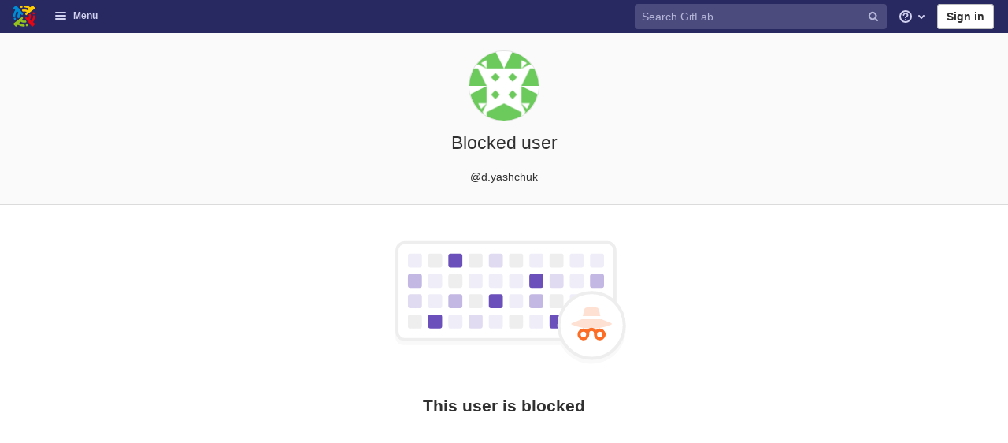

--- FILE ---
content_type: application/javascript
request_url: https://git.backoffice.mobimill.com/assets/webpack/runtime.34238d79.bundle.js
body_size: 3645
content:
!function(e){function r(r){for(var t,c,d=r[0],f=r[1],s=r[2],b=0,p=[];b<d.length;b++)c=d[b],Object.prototype.hasOwnProperty.call(o,c)&&o[c]&&p.push(o[c][0]),o[c]=0;for(t in f)Object.prototype.hasOwnProperty.call(f,t)&&(e[t]=f[t]);for(i&&i(r);p.length;)p.shift()();return n.push.apply(n,s||[]),a()}function a(){for(var e,r=0;r<n.length;r++){for(var a=n[r],t=!0,d=1;d<a.length;d++){var f=a[d];0!==o[f]&&(t=!1)}t&&(n.splice(r--,1),e=c(c.s=a[0]))}return e}var t={},o={1:0},n=[];function c(r){if(t[r])return t[r].exports;var a=t[r]={i:r,l:!1,exports:{}};return e[r].call(a.exports,a,a.exports,c),a.l=!0,a.exports}c.e=function(e){var r=[],a=o[e];if(0!==a)if(a)r.push(a[2]);else{var t=new Promise((function(r,t){a=o[e]=[r,t]}));r.push(a[2]=t);var n,d=document.createElement("script");d.charset="utf-8",d.timeout=120,c.nc&&d.setAttribute("nonce",c.nc),d.src=function(e){return c.p+""+({2:"commons-globalSearch-pages.admin.abuse_reports-pages.admin.groups.show-pages.admin.projects-pages.ad-eeaec6ea",3:"shortcutsBundle",6:"graphql",21:"echarts",27:"commons-pages.projects.ci.pipeline_editor.show-pages.projects.environments.folder-pages.projects.env-fa443706",28:"monaco",34:"commons-SourceEditor-pages.ide-pages.projects.ci.lints.show-pages.projects.ci.pipeline_editor.show-p-f689a05d",94:"vendors-balsamiq_viewer-pdf_viewer-sketch_viewer",95:"vendors-content_editor-infrastructure_registry_components-package_registry_components",98:"commons-mrNotesStore-notesStore",133:"prosemirror",134:"vendors-balsamiq_viewer-sketch_viewer",135:"vendors-content_editor-gfm_copy_extra",136:"vendors-eks_cluster-pdf_viewer",137:"vendors-ide_runtime-shortcutsBundle",138:"vendors-infrastructure_registry_components-package_registry_components",139:"vendors-katex-notebook_viewer",151:"MrPopoverBundle",152:"PipelinesMediator",153:"SourceEditor",154:"balsamiq_viewer",155:"blob_download_viewer",156:"blob_empty_viewer",157:"blob_text_viewer",158:"container_registry_components",159:"content_editor",160:"csv_viewer",162:"design_management",163:"eks_cluster",164:"feature_highlight",165:"gfm_copy_extra",166:"gfm_metrics",167:"globalSearch",168:"ide_runtime",169:"ide_terminal",170:"infrastructure_registry_components",171:"initGFMInput",173:"katex",174:"mermaid",175:"mrNotesStore",176:"new_package_app",177:"notebook_viewer",178:"notesStore",179:"openapi_viewer",180:"package_registry_components",430:"pdf_viewer",432:"pipelineMiniGraph",433:"search_settings",435:"sketch_viewer",436:"statusModalBundle",437:"stl_viewer",438:"top_nav",439:"vendors-balsamiq_viewer",440:"vendors-content_editor",441:"vendors-csv_viewer",442:"vendors-design_management",443:"vendors-eks_cluster",444:"vendors-gfm_copy_extra",445:"vendors-ide_runtime",446:"vendors-ide_terminal",447:"vendors-initGFMInput",448:"vendors-mermaid",449:"vendors-mrNotesStore",450:"vendors-new_package_app",451:"vendors-notebook_viewer",452:"vendors-openapi",453:"vendors-openapi_viewer",454:"vendors-pdf_viewer",455:"vendors-pdfjsWorker",456:"vendors-search_settings",457:"vendors-select2",458:"vendors-sketch_viewer",459:"vendors-stl_viewer",460:"vendors-toast_editor",461:"vendors-top_nav",462:"whatsNewApp"}[e]||e)+"."+{2:"6720bff7",3:"d29cb26a",6:"82ca9f18",7:"e342fc7c",15:"a1492a81",19:"5a314888",21:"cf29155a",24:"30213e27",27:"cffb9360",28:"9f6ef345",33:"fbd0fd5d",34:"3944f0d7",43:"e703a39b",52:"4e49304f",53:"41e48630",62:"ccb1339e",75:"2f63d47c",76:"2267c30d",77:"94e2849b",94:"dd122fcf",95:"f40dac2c",96:"890b2909",97:"3ea8cea2",98:"4c9dfdc9",133:"b809cf9a",134:"c172cf17",135:"e05fff72",136:"38ed42b4",137:"ecf65095",138:"6e351ea5",139:"e1529e6d",140:"ea6557c3",141:"9ef3c70b",142:"eaa5a6de",143:"b8113a08",144:"0eeaf8b0",145:"cf6782e9",146:"f9c0eb04",147:"b0245747",148:"8157e3df",149:"c95d9675",150:"fceaa36a",151:"d09478c7",152:"2b57ddfe",153:"7b292a0a",154:"0ff59cd2",155:"3311a985",156:"a430acaf",157:"220fa888",158:"7b6b8c1f",159:"33527fe1",160:"0049739b",162:"00b84ef1",163:"e3567251",164:"7860999d",165:"24edb6e7",166:"c80384a5",167:"a8f310a5",168:"84026d4f",169:"9c57e099",170:"b6e44e0e",171:"0aa2235d",173:"c281fecf",174:"c9b9e259",175:"de33d794",176:"d899df17",177:"e5f63b92",178:"0ce12612",179:"38f39d1b",180:"37c9433d",430:"7136e9d8",432:"f0b00964",433:"afb6c12b",435:"66e1e079",436:"49c0b650",437:"f4c55fe8",438:"92b2c1de",439:"e53850c4",440:"4c1ef32f",441:"0dd55b0a",442:"db471ad5",443:"68a6c18f",444:"64f0e32e",445:"7b1f3915",446:"a68abc55",447:"1c0f5f86",448:"7a4e9513",449:"08c7730a",450:"7cf7426f",451:"7ba43739",452:"b3ef7d25",453:"1ab4477b",454:"3b355564",455:"e918530e",456:"9c5e20fd",457:"16eee2ce",458:"ebf7644e",459:"3b77d3e8",460:"00b93537",461:"b06e5f63",462:"5b3471db",463:"39f239ef",464:"fb0da9ab",465:"2e4f9be1",466:"5462bb94",467:"8a1bbdc1",468:"987985ce",469:"ec2eac6a",470:"91ae496a",471:"fbd5eb5b",472:"1c77db6d",473:"d2501912",474:"a8ff3d74",475:"05b5a1be",476:"5decd6af",477:"5a690036",478:"71e9636b",479:"cf5f66ac",480:"64bd5b0a",481:"ba7607be",482:"8c176f13",483:"f60fe688",484:"517694c3",485:"c347e3b0",486:"592fa0b8",487:"31bb5016",488:"d1ec363c",489:"3147fe48",490:"0d60d7f7",491:"478f52be",492:"be2877d3",493:"6a82e8d3",494:"2e1e247d",495:"fc02eb91",496:"c69d3899",497:"7ee7bf1c",498:"1ee97d76",499:"8e3958e1",500:"f05fac9b",501:"248e4b6b",502:"182118aa",503:"013a226c",504:"116b1d21",505:"4812db8b",506:"ab6ae828",507:"0a4fe0f8",508:"d937c487",509:"a93f2217",510:"f0187a61",511:"2edd37d3",512:"b04bff19",513:"a63cb948",514:"775d2d19",515:"8b1e141f",516:"31466c70",517:"12753cd9",518:"0a59fd79",519:"73c38ced",520:"54d6cc9d",521:"c176d75b",522:"05cb9f2f",523:"009148ef",524:"ef21c4c2",525:"15f87bb8",526:"be46e4d7",527:"3e9ab804",528:"10bc1a7f",529:"6a416fe9",530:"0b551b89",531:"b607ec74",532:"aed9311d",533:"8fd876cb",534:"64b7f938",535:"8ba2b5dc",536:"ba858c50",537:"4988d547",538:"9af7d56c",539:"926c7a6a",540:"b6e2a414",541:"8432d079",542:"76b6b800",543:"b442475b",544:"cebac11e",545:"7007276f",546:"d140b882",547:"967216b3",548:"c1641742",549:"e1e78949",550:"e85f781a",551:"691f971f",552:"15c5f371",553:"df915b2e",554:"db6c2295",555:"3ad5f8b5",556:"4eef0306",557:"360b0412",558:"e42446f6",559:"ea8e3a45",560:"4120fa65",561:"c47dd29e",562:"2b9d7bd4",563:"a2c7cd86",564:"a4a3e46e",565:"bf96a449",566:"18feec04",567:"0dd866a4"}[e]+".chunk.js"}(e);var f=new Error;n=function(r){d.onerror=d.onload=null,clearTimeout(s);var a=o[e];if(0!==a){if(a){var t=r&&("load"===r.type?"missing":r.type),n=r&&r.target&&r.target.src;f.message="Loading chunk "+e+" failed.\n("+t+": "+n+")",f.name="ChunkLoadError",f.type=t,f.request=n,a[1](f)}o[e]=void 0}};var s=setTimeout((function(){n({type:"timeout",target:d})}),12e4);d.onerror=d.onload=n,document.head.appendChild(d)}return Promise.all(r)},c.m=e,c.c=t,c.d=function(e,r,a){c.o(e,r)||Object.defineProperty(e,r,{enumerable:!0,get:a})},c.r=function(e){"undefined"!=typeof Symbol&&Symbol.toStringTag&&Object.defineProperty(e,Symbol.toStringTag,{value:"Module"}),Object.defineProperty(e,"__esModule",{value:!0})},c.t=function(e,r){if(1&r&&(e=c(e)),8&r)return e;if(4&r&&"object"==typeof e&&e&&e.__esModule)return e;var a=Object.create(null);if(c.r(a),Object.defineProperty(a,"default",{enumerable:!0,value:e}),2&r&&"string"!=typeof e)for(var t in e)c.d(a,t,function(r){return e[r]}.bind(null,t));return a},c.n=function(e){var r=e&&e.__esModule?function(){return e.default}:function(){return e};return c.d(r,"a",r),r},c.o=function(e,r){return Object.prototype.hasOwnProperty.call(e,r)},c.p="/assets/webpack/",c.oe=function(e){throw console.error(e),e};var d=this.webpackJsonp=this.webpackJsonp||[],f=d.push.bind(d);d.push=r,d=d.slice();for(var s=0;s<d.length;s++)r(d[s]);var i=f;a()}([]);
//# sourceMappingURL=runtime.34238d79.bundle.js.map

--- FILE ---
content_type: application/javascript
request_url: https://git.backoffice.mobimill.com/assets/webpack/pages.users.d00f9486.chunk.js
body_size: 588
content:
(this.webpackJsonp=this.webpackJsonp||[]).push([[429],{249:function(s,t,i){i("HVBj"),s.exports=i("W9i/")},"W9i/":function(s,t,i){"use strict";i.r(t);var e=i("EmJ/"),o=i.n(e),a=i("06tH"),l=i.n(a),n=i("eRnp"),r=i("umie");!function(s){var t=this;new r.a({parentEl:".user-profile",action:s}),o()(".hide-project-limit-message").on("click",(function(s){s.preventDefault(),l.a.set("hide_project_limit_message","false"),o()(t).parents(".project-limit-message").remove()}))}(o()("body").attr("data-page").split(":")[1]),new n.a},eRnp:function(s,t,i){"use strict";i.d(t,"a",(function(){return n}));var e=i("EmJ/"),o=i.n(e),a=i("06tH"),l=i.n(a);class n{constructor(s={}){this.options=s;const t=this.options.className||"user-callout";this.userCalloutBody=o()(`.${t}`),this.cookieName=this.userCalloutBody.data("uid"),this.isCalloutDismissed=l.a.get(this.cookieName),this.init()}init(){var s=this;this.isCalloutDismissed&&"false"!==this.isCalloutDismissed||this.userCalloutBody.find(".js-close-callout").on("click",(function(t){return s.dismissCallout(t)}))}dismissCallout(s){const t=o()(s.currentTarget),i={};t.hasClass("js-close-session")||(i.expires=365),this.options.setCalloutPerProject&&(i.path=this.userCalloutBody.data("projectPath")),l.a.set(this.cookieName,"true",i),(t.hasClass("close")||t.hasClass("js-close"))&&this.userCalloutBody.remove()}}}},[[249,1,0,82]]]);
//# sourceMappingURL=pages.users.d00f9486.chunk.js.map

--- FILE ---
content_type: application/javascript
request_url: https://git.backoffice.mobimill.com/assets/webpack/shortcutsBundle.d29cb26a.chunk.js
body_size: 4446
content:
(this.webpackJsonp=this.webpackJsonp||[]).push([[3],{"4ips":function(e,t,o){var i=o("1qE/"),n=o("MlCX");e.exports=function e(t,o,s,r,c){var a=-1,d=t.length;for(s||(s=n),c||(c=[]);++a<d;){var u=t[a];o>0&&s(u)?o>1?e(u,o-1,s,r,c):i(c,u):r||(c[c.length]=u)}return c}},"8Doe":function(e,t,o){var i=o("4ips");e.exports=function(e){return(null==e?0:e.length)?i(e,1):[]}},MlCX:function(e,t,o){var i=o("aCzx"),n=o("x14d"),s=o("P/Kr"),r=i?i.isConcatSpreadable:void 0;e.exports=function(e){return s(e)||n(e)||!!(r&&e&&e[r])}},U6io:function(e,t){!function(e){var t=e.prototype.stopCallback;e.prototype.stopCallback=function(e,o,i){return!!this.paused||t.call(this,e,o,i)},e.prototype.pause=function(){this.paused=!0},e.prototype.unpause=function(){this.paused=!1},e.init()}(Mousetrap)},d08M:function(e,t,o){"use strict";o.d(t,"jb",(function(){return a})),o.d(t,"z",(function(){return d})),o.d(t,"w",(function(){return u})),o.d(t,"d",(function(){return l})),o.d(t,"e",(function(){return p})),o.d(t,"A",(function(){return b})),o.d(t,"hb",(function(){return f})),o.d(t,"c",(function(){return g})),o.d(t,"x",(function(){return h})),o.d(t,"y",(function(){return j})),o.d(t,"B",(function(){return m})),o.d(t,"lb",(function(){return y})),o.d(t,"C",(function(){return O})),o.d(t,"ib",(function(){return K})),o.d(t,"a",(function(){return v})),o.d(t,"L",(function(){return k})),o.d(t,"M",(function(){return T})),o.d(t,"kb",(function(){return w})),o.d(t,"b",(function(){return G})),o.d(t,"db",(function(){return M})),o.d(t,"eb",(function(){return C})),o.d(t,"gb",(function(){return x})),o.d(t,"cb",(function(){return D})),o.d(t,"fb",(function(){return E})),o.d(t,"bb",(function(){return I})),o.d(t,"q",(function(){return q})),o.d(t,"f",(function(){return R})),o.d(t,"r",(function(){return F})),o.d(t,"i",(function(){return P})),o.d(t,"j",(function(){return z})),o.d(t,"g",(function(){return B})),o.d(t,"t",(function(){return A})),o.d(t,"s",(function(){return H})),o.d(t,"k",(function(){return N})),o.d(t,"V",(function(){return L})),o.d(t,"l",(function(){return V})),o.d(t,"o",(function(){return _})),o.d(t,"m",(function(){return U})),o.d(t,"p",(function(){return Y})),o.d(t,"h",(function(){return J})),o.d(t,"n",(function(){return Q})),o.d(t,"u",(function(){return W})),o.d(t,"v",(function(){return X})),o.d(t,"Z",(function(){return Z})),o.d(t,"Y",(function(){return $})),o.d(t,"ab",(function(){return ee})),o.d(t,"W",(function(){return te})),o.d(t,"X",(function(){return oe})),o.d(t,"E",(function(){return ie})),o.d(t,"F",(function(){return ne})),o.d(t,"D",(function(){return se})),o.d(t,"H",(function(){return re})),o.d(t,"I",(function(){return ce})),o.d(t,"R",(function(){return ae})),o.d(t,"T",(function(){return de})),o.d(t,"Q",(function(){return ue})),o.d(t,"S",(function(){return le})),o.d(t,"U",(function(){return pe})),o.d(t,"P",(function(){return be})),o.d(t,"N",(function(){return fe})),o.d(t,"O",(function(){return ge})),o.d(t,"J",(function(){return he})),o.d(t,"K",(function(){return je})),o.d(t,"G",(function(){return me})),o.d(t,"mb",(function(){return Se})),o.d(t,"nb",(function(){return Ge}));var i=o("htNe"),n=o.n(i),s=o("n7CP"),r=o("/lV4");const c=n()((function(){let e={};if(s.a.isLocalStorageAccessSafe())try{e=JSON.parse(localStorage.getItem("gl-keyboard-shortcuts-customizations")||"{}")}catch(e){}return e})),a={id:"globalShortcuts.toggleKeyboardShortcutsDialog",description:Object(r.a)("Toggle keyboard shortcuts help dialog"),defaultKeys:["?"]},d={id:"globalShortcuts.goToYourProjects",description:Object(r.a)("Go to your projects"),defaultKeys:["shift+p"]},u={id:"globalShortcuts.goToYourGroups",description:Object(r.a)("Go to your groups"),defaultKeys:["shift+g"]},l={id:"globalShortcuts.goToActivityFeed",description:Object(r.a)("Go to the activity feed"),defaultKeys:["shift+a"]},p={id:"globalShortcuts.goToMilestoneList",description:Object(r.a)("Go to the milestone list"),defaultKeys:["shift+l"]},b={id:"globalShortcuts.goToYourSnippets",description:Object(r.a)("Go to your snippets"),defaultKeys:["shift+s"]},f={id:"globalShortcuts.startSearch",description:Object(r.a)("Start search"),defaultKeys:["s","/"]},g={id:"globalShortcuts.focusFilterBar",description:Object(r.a)("Focus filter bar"),defaultKeys:["f"]},h={id:"globalShortcuts.goToYourIssues",description:Object(r.a)("Go to your issues"),defaultKeys:["shift+i"]},j={id:"globalShortcuts.goToYourMergeRequests",description:Object(r.a)("Go to your merge requests"),defaultKeys:["shift+m"]},m={id:"globalShortcuts.goToYourTodoList",description:Object(r.a)("Go to your To-Do list"),defaultKeys:["shift+t"]},y={id:"globalShortcuts.togglePerformanceBar",description:Object(r.a)("Toggle the Performance Bar"),defaultKeys:["p b"]},O={id:"globalShortcuts.hideAppearingContent",description:Object(r.a)("Hide tooltips or popovers"),defaultKeys:["esc"]},K={id:"globalShortcuts.toggleCanary",description:Object(r.a)("Toggle GitLab Next"),defaultKeys:["g x"]},v={id:"editing.boldText",description:Object(r.a)("Bold text"),defaultKeys:["mod+b"],customizable:!1},k={id:"editing.italicText",description:Object(r.a)("Italic text"),defaultKeys:["mod+i"],customizable:!1},T={id:"editing.linkText",description:Object(r.a)("Link text"),defaultKeys:["mod+k"],customizable:!1},w={id:"editing.toggleMarkdownPreview",description:Object(r.a)("Toggle Markdown preview"),defaultKeys:["ctrl+shift+p","command+shift+p"]},S={id:"editing.editRecentComment",description:Object(r.a)("Edit your most recent comment in a thread (from an empty textarea)"),defaultKeys:["up"]},G={id:"wiki.editWikiPage",description:Object(r.a)("Edit wiki page"),defaultKeys:["e"]},M={id:"repositoryGraph.scrollLeft",description:Object(r.a)("Scroll left"),defaultKeys:["left","h"]},C={id:"repositoryGraph.scrollRight",description:Object(r.a)("Scroll right"),defaultKeys:["right","l"]},x={id:"repositoryGraph.scrollUp",description:Object(r.a)("Scroll up"),defaultKeys:["up","k"]},D={id:"repositoryGraph.scrollDown",description:Object(r.a)("Scroll down"),defaultKeys:["down","j"]},E={id:"repositoryGraph.scrollToTop",description:Object(r.a)("Scroll to top"),defaultKeys:["shift+up","shift+k"]},I={id:"repositoryGraph.scrollToBottom",description:Object(r.a)("Scroll to bottom"),defaultKeys:["shift+down","shift+j"]},q={id:"project.goToOverview",description:Object(r.a)("Go to the project's overview page"),defaultKeys:["g p"]},R={id:"project.goToActivityFeed",description:Object(r.a)("Go to the project's activity feed"),defaultKeys:["g v"]},F={id:"project.goToReleases",description:Object(r.a)("Go to releases"),defaultKeys:["g r"]},P={id:"project.goToFiles",description:Object(r.a)("Go to files"),defaultKeys:["g f"]},z={id:"project.goToFindFile",description:Object(r.a)("Go to find file"),defaultKeys:["t"]},B={id:"project.goToCommits",description:Object(r.a)("Go to commits"),defaultKeys:["g c"]},A={id:"project.goToRepoGraph",description:Object(r.a)("Go to repository graph"),defaultKeys:["g n"]},H={id:"project.goToRepoCharts",description:Object(r.a)("Go to repository charts"),defaultKeys:["g d"]},N={id:"project.goToIssues",description:Object(r.a)("Go to issues"),defaultKeys:["g i"]},L={id:"project.newIssue",description:Object(r.a)("New issue"),defaultKeys:["i"]},V={id:"project.goToIssueBoards",description:Object(r.a)("Go to issue boards"),defaultKeys:["g b"]},_={id:"project.goToMergeRequests",description:Object(r.a)("Go to merge requests"),defaultKeys:["g m"]},U={id:"project.goToJobs",description:Object(r.a)("Go to jobs"),defaultKeys:["g j"]},Y={id:"project.goToMetrics",description:Object(r.a)("Go to metrics"),defaultKeys:["g l"]},J={id:"project.goToEnvironments",description:Object(r.a)("Go to environments"),defaultKeys:["g e"]},Q={id:"project.goToKubernetes",description:Object(r.a)("Go to kubernetes"),defaultKeys:["g k"]},W={id:"project.goToSnippets",description:Object(r.a)("Go to snippets"),defaultKeys:["g s"]},X={id:"project.goToWiki",description:Object(r.a)("Go to wiki"),defaultKeys:["g w"]},Z={id:"projectFiles.moveSelectionUp",description:Object(r.a)("Move selection up"),defaultKeys:["up"]},$={id:"projectFiles.moveSelectionDown",description:Object(r.a)("Move selection down"),defaultKeys:["down"]},ee={id:"projectFiles.openSelection",description:Object(r.a)("Open Selection"),defaultKeys:["enter"]},te={id:"projectFiles.goBack",description:Object(r.a)("Go back (while searching for files)"),defaultKeys:["esc"]},oe={id:"projectFiles.goToFilePermalink",description:Object(r.a)("Go to file permalink (while viewing a file)"),defaultKeys:["y"]},ie={id:"issuables.commentReply",description:Object(r.a)("Comment/Reply (quoting selected text)"),defaultKeys:["r"]},ne={id:"issuables.editDescription",description:Object(r.a)("Edit description"),defaultKeys:["e"]},se={id:"issuables.changeLabel",description:Object(r.a)("Change label"),defaultKeys:["l"]},re={id:"issuesMRs.changeAssignee",description:Object(r.a)("Change assignee"),defaultKeys:["a"]},ce={id:"issuesMRs.changeMilestone",description:Object(r.a)("Change milestone"),defaultKeys:["m"]},ae={id:"mergeRequests.nextFileInDiff",description:Object(r.a)("Next file in diff"),defaultKeys:["]","j"]},de={id:"mergeRequests.previousFileInDiff",description:Object(r.a)("Previous file in diff"),defaultKeys:["[","k"]},ue={id:"mergeRequests.goToFile",description:Object(r.a)("Go to file"),defaultKeys:["mod+p","t"],customizable:!1},le={id:"mergeRequests.nextUnresolvedDiscussion",description:Object(r.a)("Next unresolved discussion"),defaultKeys:["n"]},pe={id:"mergeRequests.previousUnresolvedDiscussion",description:Object(r.a)("Previous unresolved discussion"),defaultKeys:["p"]},be={id:"mergeRequests.copySourceBranchName",description:Object(r.a)("Copy source branch name"),defaultKeys:["b"]},fe={id:"mergeRequestCommits.nextCommit",description:Object(r.a)("Next commit"),defaultKeys:["c"]},ge={id:"mergeRequestCommits.previousCommit",description:Object(r.a)("Previous commit"),defaultKeys:["x"]},he={id:"issues.nextDesign",description:Object(r.a)("Next design"),defaultKeys:["right"]},je={id:"issues.previousDesign",description:Object(r.a)("Previous design"),defaultKeys:["left"]},me={id:"issues.closeDesign",description:Object(r.a)("Close design"),defaultKeys:["esc"]},ye={id:"webIDE.goToFile",description:Object(r.a)("Go to file"),defaultKeys:["mod+p"]},Oe={id:"webIDE.commit",description:Object(r.a)("Commit (when editing commit message)"),defaultKeys:["mod+enter"],customizable:!1},Ke={id:"metrics.expandPanel",description:Object(r.a)("Expand panel"),defaultKeys:["e"],customizable:!1},ve={id:"metrics.viewLogs",description:Object(r.a)("View logs"),defaultKeys:["l"],customizable:!1},ke={id:"metrics.downloadCSV",description:Object(r.a)("Download CSV"),defaultKeys:["d"],customizable:!1},Te={id:"metrics.copyLinkToChart",description:Object(r.a)("Copy link to chart"),defaultKeys:["c"],customizable:!1},we={id:"metrics.showAlerts",description:Object(r.a)("Alerts"),defaultKeys:["a"],customizable:!1},Se=[{id:"globalShortcuts",name:Object(r.a)("Global Shortcuts"),keybindings:[a,d,u,l,p,b,f,g,h,j,m,y,O]},{id:"editing",name:Object(r.a)("Editing"),keybindings:[v,k,T,w,S]},{id:"wiki",name:Object(r.a)("Wiki"),keybindings:[G]},{id:"repositoryGraph",name:Object(r.a)("Repository Graph"),keybindings:[M,C,x,D,E,I]},{id:"project",name:Object(r.a)("Project"),keybindings:[q,R,F,P,z,B,A,H,N,L,V,_,U,Y,J,Q,W,X]},{id:"projectFiles",name:Object(r.a)("Project Files"),keybindings:[Z,$,ee,te,oe]},{id:"issuables",name:Object(r.a)("Epics, issues, and merge requests"),keybindings:[ie,ne,se]},{id:"issuesMRs",name:Object(r.a)("Issues and merge requests"),keybindings:[re,ce]},{id:"mergeRequests",name:Object(r.a)("Merge requests"),keybindings:[ae,de,ue,le,pe,be]},{id:"mergeRequestCommits",name:Object(r.a)("Merge request commits"),keybindings:[fe,ge]},{id:"issues",name:Object(r.a)("Issues"),keybindings:[he,je,me]},{id:"webIDE",name:Object(r.a)("Web IDE"),keybindings:[ye,Oe]},{id:"metrics",name:Object(r.a)("Metrics"),keybindings:[Ke,ve,ke,Te,we]},{id:"misc",name:Object(r.a)("Miscellaneous"),keybindings:[K]}],Ge=function(e){return function(e){return!("customizable"in e)||Boolean(e.customizable)}(e)&&c()[e.id]||e.defaultKeys}},"v+Mp":function(e,t,o){"use strict";o.r(t),o.d(t,"default",(function(){return O}));o("Tznw"),o("6yen"),o("OeRx"),o("l/dT"),o("RqS2"),o("Zy7a"),o("cjZU"),o("OAhk"),o("X42P"),o("mHhP"),o("fn0I"),o("UB/6"),o("imhG");var i=o("8Doe"),n=o.n(i),s=o("EmJ/"),r=o.n(s),c=o("06tH"),a=o.n(c),d=o("t6Yz"),u=o.n(d),l=o("jB52"),p=o("NmEs"),b=o("yQ8t"),f=o("3twG"),g=o("d08M"),h=o("wQDE");const j=u.a.prototype.stopCallback;u.a.prototype.stopCallback=function(e,t,o){return-1===Object(g.nb)(g.kb).indexOf(o)&&j.call(this,e,t,o)};const m="local-mousetrap-instance";function y(e){const t=e.closest(".md-area").find(".js-md"),o=new Map;return t.each((function(){const e=r()(this),t=e.data("md-shortcuts");(null==t?void 0:t.length)&&o.set(e,t)})),o}class O{constructor(){this.onToggleHelp=this.onToggleHelp.bind(this),this.helpModalElement=null,this.helpModalVueInstance=null,u.a.bind(Object(g.nb)(g.jb),this.onToggleHelp),u.a.bind(Object(g.nb)(g.hb),O.focusSearch),u.a.bind(Object(g.nb)(g.c),this.focusFilter.bind(this)),u.a.bind(Object(g.nb)(g.lb),O.onTogglePerfBar),u.a.bind(Object(g.nb)(g.C),O.hideAppearingContent),u.a.bind(Object(g.nb)(g.ib),O.onToggleCanary);const e=document.body.dataset.findFile;u.a.bind(Object(g.nb)(g.B),(function(){return Object(b.a)(".shortcuts-todos")})),u.a.bind(Object(g.nb)(g.d),(function(){return Object(b.a)(".dashboard-shortcuts-activity")})),u.a.bind(Object(g.nb)(g.x),(function(){return Object(b.a)(".dashboard-shortcuts-issues")})),u.a.bind(Object(g.nb)(g.y),(function(){return Object(b.a)(".dashboard-shortcuts-merge_requests")})),u.a.bind(Object(g.nb)(g.z),(function(){return Object(b.a)(".dashboard-shortcuts-projects")})),u.a.bind(Object(g.nb)(g.w),(function(){return Object(b.a)(".dashboard-shortcuts-groups")})),u.a.bind(Object(g.nb)(g.e),(function(){return Object(b.a)(".dashboard-shortcuts-milestones")})),u.a.bind(Object(g.nb)(g.A),(function(){return Object(b.a)(".dashboard-shortcuts-snippets")})),u.a.bind(Object(g.nb)(g.kb),O.toggleMarkdownPreview),null!=e&&u.a.bind(Object(g.nb)(g.j),(function(){Object(f.H)(e)})),r()(document).on("click.more_help",".js-more-help-button",(function(e){r()(this).remove(),e.preventDefault()})),r()(".js-shortcuts-modal-trigger").off("click").on("click",this.onToggleHelp),Object(h.c)()&&Object(h.a)()}onToggleHelp(e){var t=this;(null==e?void 0:e.preventDefault)&&e.preventDefault(),this.helpModalElement&&this.helpModalVueInstance?(this.helpModalVueInstance.$destroy(),this.helpModalElement.remove(),this.helpModalElement=null,this.helpModalVueInstance=null):(this.helpModalElement=document.createElement("div"),document.body.append(this.helpModalElement),this.helpModalVueInstance=new l.default({el:this.helpModalElement,components:{ShortcutsHelp:function(){return Promise.all([o.e(24),o.e(469),o.e(567)]).then(o.bind(null,"exIq"))}},render:function(e){return e("shortcuts-help",{on:{hidden:t.onToggleHelp}})}}))}static onTogglePerfBar(e){e.preventDefault();Object(p.D)(a.a.get("perf_bar_enabled"))?a.a.set("perf_bar_enabled","false",{expires:365,path:"/"}):a.a.set("perf_bar_enabled","true",{expires:365,path:"/"}),Object(f.x)()}static onToggleCanary(e){e.preventDefault();const t=Object(p.D)(a.a.get("gitlab_canary"));a.a.set("gitlab_canary",(!t).toString(),{expires:365,path:"/"}),Object(f.x)()}static toggleMarkdownPreview(e){const t=r()(e.target),o=t.closest("form");t.hasClass("js-note-text")&&r()(".js-md-preview-button",o).focus(),r()(document).triggerHandler("markdown-preview:toggle",[e])}focusFilter(e){this.filterInput||(this.filterInput=r()("input[type=search]",".nav-controls")),this.filterInput.focus(),e.preventDefault()}static focusSearch(e){r()("#search").focus(),e.preventDefault&&e.preventDefault()}static hideAppearingContent(e){document.querySelectorAll(".tooltip, .popover").forEach((function(e){e.style.display="none"})),e.preventDefault&&e.preventDefault()}static initMarkdownEditorShortcuts(e,t){const o=y(e),i=new u.a(e[0]);e.data(m,i),o.forEach((function(e,o){i.bind(e,(function(e){e.preventDefault(),t(o)}))}));const s=n()([...o.values()]),r=u.a.prototype.stopCallback;i.stopCallback=function(e,t,o){return!s.includes(o)&&r.call(this,e,t,o)}}static removeMarkdownEditorShortcuts(e){const t=e.data(m);t&&y(e).forEach((function(e){t.unbind(e)}))}}},wQDE:function(e,t,o){"use strict";o.d(t,"c",(function(){return r})),o.d(t,"b",(function(){return c})),o.d(t,"a",(function(){return a}));var i=o("t6Yz"),n=o.n(i);o("U6io");const s="shortcutsDisabled",r=function(){try{return"true"===localStorage.getItem(s)}catch(e){return!1}};function c(){localStorage.setItem(s,!1),n.a.unpause()}function a(){localStorage.setItem(s,!0),n.a.pause()}},yQ8t:function(e,t,o){"use strict";o.d(t,"a",(function(){return n}));var i=o("3twG");function n(e){const t=document.querySelector(e),o=t&&t.getAttribute("href");o&&Object(i.H)(o)}}}]);
//# sourceMappingURL=shortcutsBundle.d29cb26a.chunk.js.map

--- FILE ---
content_type: image/svg+xml
request_url: https://git.backoffice.mobimill.com/assets/illustrations/profile_private_mode-f3936b86237955318207c61bc2da256847b3ab5e846493890f253c4cef75cb4f.svg
body_size: 868
content:
<svg width="430" height="202" viewBox="0 0 430 202" xmlns="http://www.w3.org/2000/svg"><g fill="none" fill-rule="evenodd"><path d="M287.798 163H85c-5.523 0-10-4.477-10-10V45c0-5.523 4.477-10 10-10h264c5.523 0 10 4.477 10 10v67.8c7.44 7.88 12 18.508 12 30.2 0 24.3-19.7 44-44 44-17.099 0-31.92-9.753-39.202-24z" fill="#F9F9F9"/><g transform="translate(75 30)"><rect stroke="#EEE" stroke-width="4" fill="#FFF" x="2" y="2" width="280" height="124" rx="10"/><path d="M19 16h12a3 3 0 013 3v12a3 3 0 01-3 3H19a3 3 0 01-3-3V19a3 3 0 013-3zm26 26h12a3 3 0 013 3v12a3 3 0 01-3 3H45a3 3 0 01-3-3V45a3 3 0 013-3zm52 0h12a3 3 0 013 3v12a3 3 0 01-3 3H97a3 3 0 01-3-3V45a3 3 0 013-3zm26 0h12a3 3 0 013 3v12a3 3 0 01-3 3h-12a3 3 0 01-3-3V45a3 3 0 013-3zm26 0h12a3 3 0 013 3v12a3 3 0 01-3 3h-12a3 3 0 01-3-3V45a3 3 0 013-3zm26-26h12a3 3 0 013 3v12a3 3 0 01-3 3h-12a3 3 0 01-3-3V19a3 3 0 013-3zm52 0h12a3 3 0 013 3v12a3 3 0 01-3 3h-12a3 3 0 01-3-3V19a3 3 0 013-3zm0 26h12a3 3 0 013 3v12a3 3 0 01-3 3h-12a3 3 0 01-3-3V45a3 3 0 013-3zm26-26h12a3 3 0 013 3v12a3 3 0 01-3 3h-12a3 3 0 01-3-3V19a3 3 0 013-3zM45 68h12a3 3 0 013 3v12a3 3 0 01-3 3H45a3 3 0 01-3-3V71a3 3 0 013-3zm104 0h12a3 3 0 013 3v12a3 3 0 01-3 3h-12a3 3 0 01-3-3V71a3 3 0 013-3zM71 94h12a3 3 0 013 3v12a3 3 0 01-3 3H71a3 3 0 01-3-3V97a3 3 0 013-3zm52 0h12a3 3 0 013 3v12a3 3 0 01-3 3h-12a3 3 0 01-3-3V97a3 3 0 013-3z" fill="#EFEDF8"/><path d="M19 42h12a3 3 0 013 3v12a3 3 0 01-3 3H19a3 3 0 01-3-3V45a3 3 0 013-3zm234 0h12a3 3 0 013 3v12a3 3 0 01-3 3h-12a3 3 0 01-3-3V45a3 3 0 013-3zM71 68h12a3 3 0 013 3v12a3 3 0 01-3 3H71a3 3 0 01-3-3V71a3 3 0 013-3zm104 0h12a3 3 0 013 3v12a3 3 0 01-3 3h-12a3 3 0 01-3-3V71a3 3 0 013-3z" fill="#C3B8E3"/><path d="M45 16h12a3 3 0 013 3v12a3 3 0 01-3 3H45a3 3 0 01-3-3V19a3 3 0 013-3zm26 26h12a3 3 0 013 3v12a3 3 0 01-3 3H71a3 3 0 01-3-3V45a3 3 0 013-3zm26-26h12a3 3 0 013 3v12a3 3 0 01-3 3H97a3 3 0 01-3-3V19a3 3 0 013-3zm52 0h12a3 3 0 013 3v12a3 3 0 01-3 3h-12a3 3 0 01-3-3V19a3 3 0 013-3zm52 0h12a3 3 0 013 3v12a3 3 0 01-3 3h-12a3 3 0 01-3-3V19a3 3 0 013-3zM97 68h12a3 3 0 013 3v12a3 3 0 01-3 3H97a3 3 0 01-3-3V71a3 3 0 013-3zm104 0h12a3 3 0 013 3v12a3 3 0 01-3 3h-12a3 3 0 01-3-3V71a3 3 0 013-3zM19 94h12a3 3 0 013 3v12a3 3 0 01-3 3H19a3 3 0 01-3-3V97a3 3 0 013-3zm130 0h12a3 3 0 013 3v12a3 3 0 01-3 3h-12a3 3 0 01-3-3V97a3 3 0 013-3z" fill="#EEE"/><path d="M71 16h12a3 3 0 013 3v12a3 3 0 01-3 3H71a3 3 0 01-3-3V19a3 3 0 013-3zm104 26h12a3 3 0 013 3v12a3 3 0 01-3 3h-12a3 3 0 01-3-3V45a3 3 0 013-3zm-52 26h12a3 3 0 013 3v12a3 3 0 01-3 3h-12a3 3 0 01-3-3V71a3 3 0 013-3zM45 94h12a3 3 0 013 3v12a3 3 0 01-3 3H45a3 3 0 01-3-3V97a3 3 0 013-3zm156 0h12a3 3 0 013 3v12a3 3 0 01-3 3h-12a3 3 0 01-3-3V97a3 3 0 013-3z" fill="#6B4FBB"/><path d="M123 16h12a3 3 0 013 3v12a3 3 0 01-3 3h-12a3 3 0 01-3-3V19a3 3 0 013-3zm78 26h12a3 3 0 013 3v12a3 3 0 01-3 3h-12a3 3 0 01-3-3V45a3 3 0 013-3zM19 68h12a3 3 0 013 3v12a3 3 0 01-3 3H19a3 3 0 01-3-3V71a3 3 0 013-3zm78 26h12a3 3 0 013 3v12a3 3 0 01-3 3H97a3 3 0 01-3-3V97a3 3 0 013-3z" fill="#E1DBF1"/><rect fill="#EFEDF8" x="224" y="68" width="18" height="18" rx="3"/><rect fill="#E1DBF1" x="250" y="68" width="18" height="18" rx="3"/><rect fill="#EFEDF8" x="172" y="94" width="18" height="18" rx="3"/><rect fill="#EEE" x="224" y="94" width="18" height="18" rx="3"/><rect fill="#6B4FBB" x="250" y="94" width="18" height="18" rx="3"/></g><g transform="translate(283 94)"><circle stroke="#EEE" stroke-width="4" fill="#FFF" cx="44" cy="44" r="42"/><path d="M56.923 34l13.192 5.26a3 3 0 01.051 5.553C61.934 48.271 53.206 50 44 50c-9.207 0-17.934-1.73-26.166-5.187a3 3 0 01.05-5.552L31.078 34h25.846zM30.24 34l2.251-10.283A6 6 0 0138.352 19h11.296a6 6 0 015.86 4.717L57.76 34H30.24z" stroke="#FFF" stroke-width="4" fill="#FEE1D3"/><path d="M38.39 49.813C39.666 48.105 41.704 47 44 47s4.334 1.105 5.61 2.813a7.5 7.5 0 11-2.545 4.695A2.003 2.003 0 0147 54a3 3 0 00-6 0c0 .175-.023.346-.065.508a7.5 7.5 0 11-2.545-4.695zM33.5 59a3.5 3.5 0 100-7 3.5 3.5 0 000 7zm21 0a3.5 3.5 0 100-7 3.5 3.5 0 000 7z" fill="#FC6D26" fill-rule="nonzero"/></g></g></svg>

--- FILE ---
content_type: application/javascript
request_url: https://git.backoffice.mobimill.com/assets/webpack/141.9ef3c70b.chunk.js
body_size: 10463
content:
(this.webpackJsonp=this.webpackJsonp||[]).push([[141],{"/GZH":function(t,e,n){"use strict";n.d(e,"a",(function(){return r})),n.d(e,"b",(function(){return i})),n.d(e,"c",(function(){return a})),n.d(e,"d",(function(){return o})),n.d(e,"e",(function(){return s})),n.d(e,"f",(function(){return l})),n.d(e,"g",(function(){return u})),n.d(e,"h",(function(){return c})),n.d(e,"i",(function(){return f}));var r=40,i=35,a=13,o=27,s=36,l=37,u=39,c=32,f=38},"3A1J":function(t,e,n){"use strict";var r=n("LLbv"),i=n("4lAS"),a=n("Pyw5"),o=n.n(a);const s={components:{GlButton:i.a},directives:{GlTooltip:r.a},props:{title:{type:String,required:!1,default:"Clear"},tooltipContainer:{required:!1,default:!1,validator:function(t){return!1===t||"string"==typeof t||t instanceof HTMLElement}}}};const l=o()({render:function(){var t=this.$createElement;return(this._self._c||t)("gl-button",this._g({directives:[{name:"gl-tooltip",rawName:"v-gl-tooltip.hover",value:{container:this.tooltipContainer},expression:"{ container: tooltipContainer }",modifiers:{hover:!0}}],staticClass:"gl-clear-icon-button",attrs:{variant:"default",category:"tertiary",size:"small",name:"clear",icon:"clear",title:this.title,"aria-label":this.title}},this.$listeners))},staticRenderFns:[]},void 0,s,void 0,!1,void 0,!1,void 0,void 0,void 0);e.a=l},"4lAS":function(t,e,n){"use strict";var r=n("ofGl"),i=n("XBTk"),a=n("Qog8"),o=n("g3So"),s=n("s1D3"),l=n("FkSe"),u=n("Pyw5"),c=n.n(u);const f={components:{BButton:r.a,GlIcon:s.a,GlLoadingIcon:l.a},mixins:[o.a],props:{category:{type:String,required:!1,default:i.v.primary,validator:function(t){return Object.keys(i.v).includes(t)}},variant:{type:String,required:!1,default:i.y.default,validator:function(t){return Object.keys(i.y).includes(t)}},size:{type:String,required:!1,default:i.w.medium,validator:function(t){return Object.keys(i.w).includes(t)}},selected:{type:Boolean,required:!1,default:!1},icon:{type:String,required:!1,default:""},label:{type:Boolean,required:!1,default:!1},loading:{type:Boolean,required:!1,default:!1},buttonTextClasses:{type:String,required:!1,default:""},disabled:{type:Boolean,required:!1,default:!1}},computed:{hasIcon:function(){return""!==this.icon},hasIconOnly:function(){return 0===Object.keys(this.$slots).length&&this.hasIcon},isButtonDisabled:function(){return this.disabled||this.loading},buttonClasses:function(){var t=["gl-button"];return[i.y.dashed,i.y.link,i.y.reset].includes(this.variant)||this.category===i.v.primary||t.push("btn-".concat(this.variant,"-").concat(this.category)),t.push({"btn-icon":this.hasIconOnly,"button-ellipsis-horizontal":this.hasIconOnly&&"ellipsis_h"===this.icon,selected:this.selected}),this.label&&t.push("btn","btn-label","btn-".concat(this.buttonSize)),t},buttonSize:function(){return i.x[this.size]}},mounted:function(){this.$slots.default||this.$attrs["aria-label"]||this.$props.label||Object(a.e)("[gl-button]: Accessible name missing. Please add inner text or aria-label.")}};const d=c()({render:function(){var t=this,e=t.$createElement,n=t._self._c||e;return n(t.label?"span":"b-button",t._g(t._b({directives:[{name:"safe-link",rawName:"v-safe-link:[safeLinkConfig]",arg:t.safeLinkConfig}],tag:"component",class:t.buttonClasses,attrs:{target:t.target,variant:t.variant,size:t.buttonSize,disabled:t.isButtonDisabled}},"component",t.$attrs,!1),t.$listeners),[t.loading?n("gl-loading-icon",{staticClass:"gl-button-icon gl-button-loading-indicator",attrs:{inline:""}}):t._e(),t._v(" "),!t.hasIcon||t.hasIconOnly&&t.loading?t._e():n("gl-icon",{staticClass:"gl-button-icon",attrs:{name:t.icon}}),t._v(" "),t._t("emoji"),t._v(" "),t.hasIconOnly?t._e():n("span",{staticClass:"gl-button-text",class:t.buttonTextClasses},[t._t("default")],2)],2)},staticRenderFns:[]},void 0,f,void 0,!1,void 0,!1,void 0,void 0,void 0);e.a=d},AUvv:function(t,e){(function(){var t,n,r,i,a,o,s,l,u,c,f,d,p,h,b,v;e.score=function(t,e,r){var i,o,s;return i=r.preparedQuery,r.allowErrors||a(t,i.core_lw,i.core_up)?(s=t.toLowerCase(),o=n(t,s,i),Math.ceil(o)):0},e.isMatch=a=function(t,e,n){var r,i,a,o,s,l,u;if(a=t.length,o=e.length,!a||o>a)return!1;for(r=-1,i=-1;++i<o;){for(s=e.charCodeAt(i),l=n.charCodeAt(i);++r<a&&(u=t.charCodeAt(r))!==s&&u!==l;);if(r===a)return!1}return!0},e.computeScore=n=function(t,e,n){var r,i,a,o,s,h,b,g,y,m,O,j,w,S,C,_,x,P,$,B,k,I,E,D;if(C=n.query,_=n.query_lw,m=t.length,w=C.length,i=(r=u(t,e,C,_)).score,r.count===w)return d(w,m,i,r.pos);if((S=e.indexOf(_))>-1)return p(t,e,C,_,S,w,m);for(B=new Array(w),s=new Array(w),D=v(w,m),j=O=Math.ceil(.75*w)+5,b=!0,y=-1;++y<w;)B[y]=0,s[y]=0;for(g=-1;++g<m;)if(!(I=e[g]).charCodeAt(0)in n.charCodes){if(b){for(y=-1;++y<w;)s[y]=0;b=!1}}else for(P=0,$=0,o=0,x=!0,b=!0,y=-1;++y<w;){if((k=B[y])>P&&(P=k),h=0,_[y]===I)if(E=l(g,t,e),h=o>0?o:f(t,e,C,_,g,y,E),(a=$+c(g,y,E,i,h))>P)P=a,j=O;else{if(x&&--j<=0)return Math.max(P,B[w-1])*D;x=!1}$=k,o=s[y],s[y]=h,B[y]=P}return(P=B[w-1])*D},e.isWordStart=l=function(t,e,n){var r,i;return 0===t||(r=e[t],i=e[t-1],o(i)||r!==n[t]&&i===n[t-1])},e.isWordEnd=s=function(t,e,n,r){var i,a;return t===r-1||(i=e[t],a=e[t+1],o(a)||i===n[t]&&a!==n[t+1])},o=function(t){return" "===t||"."===t||"-"===t||"_"===t||"/"===t||"\\"===t},b=function(t){var e;return t<20?100+(e=20-t)*e:Math.max(120-t,0)},e.scoreSize=v=function(t,e){return 150/(150+Math.abs(e-t))},d=function(t,e,n,r){return 2*t*(150*n+b(r))*v(t,e)},e.scorePattern=h=function(t,e,n,r,i){var a,o;return o=t,a=6,n===t&&(a+=2),r&&(a+=3),i&&(a+=1),t===e&&(r&&(o+=n===e?2:1),i&&(a+=1)),n+o*(o+a)},e.scoreCharacter=c=function(t,e,n,r,i){var a;return a=b(t),n?a+150*((r>i?r:i)+10):a+150*i},e.scoreConsecutives=f=function(t,e,n,r,i,a,o){var l,u,c,f,d,p,b;for(l=(c=(u=t.length)-i)<(d=(f=n.length)-a)?c:d,p=0,b=0,n[a]===t[i]&&p++;++b<l&&r[++a]===e[++i];)n[a]===t[i]&&p++;return b<l&&i--,1===b?1+2*p:h(b,f,p,o,s(i,t,e,u))},e.scoreExactMatch=p=function(t,e,n,r,i,a,o){var u,c,f,p,b;for((b=l(i,t,e))||(f=e.indexOf(r,i+1))>-1&&(b=l(f,t,e))&&(i=f),c=-1,p=0;++c<a;)n[i+c]===t[c]&&p++;return u=s(i+a-1,t,e,o),d(a,o,h(a,a,p,b,u),i)},r=new(t=function(t,e,n){this.score=t,this.pos=e,this.count=n})(0,.1,0),e.scoreAcronyms=u=function(e,n,a,s){var u,c,f,d,p,b,v,g,y,m,O;if(p=e.length,b=a.length,!(p>1&&b>1))return r;for(u=0,m=0,O=0,g=0,f=-1,d=-1;++d<b;){if(v=s[d],o(v)){if((f=n.indexOf(v,f+1))>-1){m++;continue}break}for(;++f<p;)if(v===n[f]&&l(f,e,n)){a[d]===e[f]&&g++,O+=f,u++;break}if(f===p)break}return u<2?r:(c=u===b&&i(e,n,a,u),y=h(u,b,g,!0,c),new t(y,O/u,u+m))},i=function(t,e,n,r){var i,a,o;if(i=0,(o=t.length)>12*n.length)return!1;for(a=-1;++a<o;)if(l(a,t,e)&&++i>r)return!1;return!0}}).call(this)},DXSV:function(t,e,n){"use strict";e.a={props:{id:{type:String}},data:function(){return{localId_:null}},computed:{safeId:function(){var t=this.id||this.localId_;return function(e){return t?(e=String(e||"").replace(/\s+/g,"_"))?t+"_"+e:t:null}}},mounted:function(){var t=this;this.$nextTick((function(){t.localId_="__BVID__".concat(t._uid)}))}}},FkSe:function(t,e,n){"use strict";var r=n("Pyw5"),i=["sm","md","lg","xl"],a={dark:"dark",light:"light"};const o={props:{label:{type:String,required:!1,default:"Loading"},size:{type:String,required:!1,default:"sm",validator:function(t){return-1!==i.indexOf(t)}},color:{type:String,required:!1,default:a.dark,validator:function(t){return Object.keys(a).includes(t)}},inline:{type:Boolean,required:!1,default:!1}},computed:{rootElementType:function(){return this.inline?"span":"div"},cssClasses:function(){return["gl-spinner","".concat("gl-spinner","-").concat(a[this.color]),"".concat("gl-spinner","-").concat(this.size)]}}};const s=n.n(r)()({render:function(){var t=this.$createElement,e=this._self._c||t;return e(this.rootElementType,{tag:"component",staticClass:"gl-spinner-container"},[e("span",{staticClass:"align-text-bottom",class:this.cssClasses,attrs:{"aria-label":this.label}})])},staticRenderFns:[]},void 0,o,void 0,!1,void 0,!1,void 0,void 0,void 0);e.a=s},GTbw:function(t,e,n){"use strict";n.d(e,"a",(function(){return O}));var r=n("8ENL"),i=n("0zRR"),a=n("TjC/"),o=n("o/E4"),s=n("QXXq"),l=n("Vxxt"),u=n("ZKBa"),c=n("Tu1i"),f=n("QlUp"),d=n("Qo4I"),p=n("xy9X"),h=n("DXSV"),b=n("H1r6");function v(t,e){var n=Object.keys(t);if(Object.getOwnPropertySymbols){var r=Object.getOwnPropertySymbols(t);e&&(r=r.filter((function(e){return Object.getOwnPropertyDescriptor(t,e).enumerable}))),n.push.apply(n,r)}return n}function g(t){for(var e=1;e<arguments.length;e++){var n=null!=arguments[e]?arguments[e]:{};e%2?v(Object(n),!0).forEach((function(e){y(t,e,n[e])})):Object.getOwnPropertyDescriptors?Object.defineProperties(t,Object.getOwnPropertyDescriptors(n)):v(Object(n)).forEach((function(e){Object.defineProperty(t,e,Object.getOwnPropertyDescriptor(n,e))}))}return t}function y(t,e,n){return e in t?Object.defineProperty(t,e,{value:n,enumerable:!0,configurable:!0,writable:!0}):t[e]=n,t}var m=["text","password","email","number","url","tel","search","range","color","date","time","datetime","datetime-local","month","week"],O=r.a.extend({name:i.B,mixins:[b.a,h.a,l.a,c.a,f.a,d.a,u.a,p.a],props:{type:{type:String,default:"text",validator:function(t){return Object(a.a)(m,t)}},noWheel:{type:Boolean,default:!1},min:{type:[String,Number]},max:{type:[String,Number]},step:{type:[String,Number]},list:{type:String}},computed:{localType:function(){return Object(a.a)(m,this.type)?this.type:"text"},computedAttrs:function(){var t=this.localType,e=this.disabled,n=this.placeholder,r=this.required,i=this.min,a=this.max,o=this.step;return{id:this.safeId(),name:this.name||null,form:this.form||null,type:t,disabled:e,placeholder:n,required:r,autocomplete:this.autocomplete||null,readonly:this.readonly||this.plaintext,min:i,max:a,step:o,list:"password"!==t?this.list:null,"aria-required":r?"true":null,"aria-invalid":this.computedAriaInvalid}},computedListeners:function(){return g(g({},this.bvListeners),{},{input:this.onInput,change:this.onChange,blur:this.onBlur})}},watch:{noWheel:function(t){this.setWheelStopper(t)}},mounted:function(){this.setWheelStopper(this.noWheel)},deactivated:function(){this.setWheelStopper(!1)},activated:function(){this.setWheelStopper(this.noWheel)},beforeDestroy:function(){this.setWheelStopper(!1)},methods:{setWheelStopper:function(t){var e=this.$el;Object(s.c)(t,e,"focus",this.onWheelFocus),Object(s.c)(t,e,"blur",this.onWheelBlur),t||Object(s.a)(document,"wheel",this.stopWheel)},onWheelFocus:function(){Object(s.b)(document,"wheel",this.stopWheel)},onWheelBlur:function(){Object(s.a)(document,"wheel",this.stopWheel)},stopWheel:function(t){Object(s.d)(t,{propagation:!1}),Object(o.c)(this.$el)}},render:function(t){return t("input",{ref:"input",class:this.computedClass,attrs:this.computedAttrs,domProps:{value:this.localValue},on:this.computedListeners})}})},LLbv:function(t,e,n){"use strict";n.d(e,"a",(function(){return I}));var r=n("0zRR"),i=n("EGUT"),a=n("qTlp"),o=n("NSGy"),s=n("TjC/"),l=n("t8l0"),u=n("EGlP"),c=n("BrvI"),f=n("Ddgg"),d=n("7bmO"),p=n("RhHz");function h(t,e){var n=Object.keys(t);if(Object.getOwnPropertySymbols){var r=Object.getOwnPropertySymbols(t);e&&(r=r.filter((function(e){return Object.getOwnPropertyDescriptor(t,e).enumerable}))),n.push.apply(n,r)}return n}function b(t){for(var e=1;e<arguments.length;e++){var n=null!=arguments[e]?arguments[e]:{};e%2?h(Object(n),!0).forEach((function(e){v(t,e,n[e])})):Object.getOwnPropertyDescriptors?Object.defineProperties(t,Object.getOwnPropertyDescriptors(n)):h(Object(n)).forEach((function(e){Object.defineProperty(t,e,Object.getOwnPropertyDescriptor(n,e))}))}return t}function v(t,e,n){return e in t?Object.defineProperty(t,e,{value:n,enumerable:!0,configurable:!0,writable:!0}):t[e]=n,t}var g="__BV_Tooltip__",y={focus:!0,hover:!0,click:!0,blur:!0,manual:!0},m=/^html$/i,O=/^noninteractive$/i,j=/^nofade$/i,w=/^(auto|top(left|right)?|bottom(left|right)?|left(top|bottom)?|right(top|bottom)?)$/i,S=/^(window|viewport|scrollParent)$/i,C=/^d\d+$/i,_=/^ds\d+$/i,x=/^dh\d+$/i,P=/^o-?\d+$/i,$=/^v-.+$/i,B=/\s+/,k=function(t,e,n){if(u.g){var h=function(t,e){var n={title:void 0,trigger:"",placement:"top",fallbackPlacement:"flip",container:!1,animation:!0,offset:0,id:null,html:!1,interactive:!0,disabled:!1,delay:Object(l.b)(r.Fb,"delay"),boundary:String(Object(l.b)(r.Fb,"boundary")),boundaryPadding:Object(f.c)(Object(l.b)(r.Fb,"boundaryPadding"),0),variant:Object(l.b)(r.Fb,"variant"),customClass:Object(l.b)(r.Fb,"customClass")};if(Object(c.l)(t.value)||Object(c.g)(t.value)?n.title=t.value:Object(c.e)(t.value)?n.title=t.value:Object(c.i)(t.value)&&(n=b(b({},n),t.value)),Object(c.m)(n.title)){var i=e.data||{};n.title=i.attrs&&!Object(c.n)(i.attrs.title)?i.attrs.title:void 0}Object(c.i)(n.delay)||(n.delay={show:Object(f.c)(n.delay,0),hide:Object(f.c)(n.delay,0)}),t.arg&&(n.container="#".concat(t.arg)),Object(d.i)(t.modifiers).forEach((function(t){if(m.test(t))n.html=!0;else if(O.test(t))n.interactive=!1;else if(j.test(t))n.animation=!1;else if(w.test(t))n.placement=t;else if(S.test(t))t="scrollparent"===t?"scrollParent":t,n.boundary=t;else if(C.test(t)){var e=Object(f.c)(t.slice(1),0);n.delay.show=e,n.delay.hide=e}else _.test(t)?n.delay.show=Object(f.c)(t.slice(2),0):x.test(t)?n.delay.hide=Object(f.c)(t.slice(2),0):P.test(t)?n.offset=Object(f.c)(t.slice(1),0):$.test(t)&&(n.variant=t.slice(2)||null)}));var o={};return Object(s.b)(n.trigger||"").filter(a.a).join(" ").trim().toLowerCase().split(B).forEach((function(t){y[t]&&(o[t]=!0)})),Object(d.i)(t.modifiers).forEach((function(t){t=t.toLowerCase(),y[t]&&(o[t]=!0)})),n.trigger=Object(d.i)(o).join(" "),"blur"===n.trigger&&(n.trigger="focus"),n.trigger||(n.trigger="hover focus"),n}(e,n);if(!t[g]){var v=n.context;t[g]=new p.a({parent:v,_scopeId:Object(i.a)(v,void 0)}),t[g].__bv_prev_data__={},t[g].$on("show",(function(){Object(c.e)(h.title)&&t[g].updateData({title:h.title(t)})}))}var k={title:h.title,triggers:h.trigger,placement:h.placement,fallbackPlacement:h.fallbackPlacement,variant:h.variant,customClass:h.customClass,container:h.container,boundary:h.boundary,delay:h.delay,offset:h.offset,noFade:!h.animation,id:h.id,interactive:h.interactive,disabled:h.disabled,html:h.html},I=t[g].__bv_prev_data__;if(t[g].__bv_prev_data__=k,!Object(o.a)(k,I)){var E={target:t};Object(d.i)(k).forEach((function(e){k[e]!==I[e]&&(E[e]="title"===e&&Object(c.e)(k[e])?k[e](t):k[e])})),t[g].updateData(E)}}},I={bind:function(t,e,n){k(t,e,n)},componentUpdated:function(t,e,n){n.context.$nextTick((function(){k(t,e,n)}))},unbind:function(t){!function(t){t[g]&&(t[g].$destroy(),t[g]=null),delete t[g]}(t)}}},PrLL:function(t,e,n){"use strict";var r=n("GTbw"),i=n("XBTk"),a=n("Pyw5"),o=n.n(a);function s(t,e,n){return e in t?Object.defineProperty(t,e,{value:n,enumerable:!0,configurable:!0,writable:!0}):t[e]=n,t}function l(t,e){var n=Object.keys(t);if(Object.getOwnPropertySymbols){var r=Object.getOwnPropertySymbols(t);e&&(r=r.filter((function(e){return Object.getOwnPropertyDescriptor(t,e).enumerable}))),n.push.apply(n,r)}return n}function u(t){for(var e=1;e<arguments.length;e++){var n=null!=arguments[e]?arguments[e]:{};e%2?l(Object(n),!0).forEach((function(e){s(t,e,n[e])})):Object.getOwnPropertyDescriptors?Object.defineProperties(t,Object.getOwnPropertyDescriptors(n)):l(Object(n)).forEach((function(e){Object.defineProperty(t,e,Object.getOwnPropertyDescriptor(n,e))}))}return t}var c={prop:"value",event:"input"};const f={components:{BFormInput:r.a},inheritAttrs:!1,model:c,props:{size:{type:String,required:!1,default:null,validator:function(t){return Object.values(i.o).includes(t)}}},computed:{cssClasses:function(){return s({},"gl-form-input-".concat(this.size),null!==this.size)},listeners:function(){var t=this;return u(u({},this.$listeners),{},{input:function(){for(var e=arguments.length,n=new Array(e),r=0;r<e;r++)n[r]=arguments[r];t.$emit.apply(t,["update"].concat(n))},update:function(){for(var e=arguments.length,n=new Array(e),r=0;r<e;r++)n[r]=arguments[r];t.$emit.apply(t,[c.event].concat(n))}})}}};const d=o()({render:function(){var t=this.$createElement;return(this._self._c||t)("b-form-input",this._g(this._b({staticClass:"gl-form-input",class:this.cssClasses},"b-form-input",this.$attrs,!1),this.listeners))},staticRenderFns:[]},void 0,f,void 0,!1,void 0,!1,void 0,void 0,void 0);e.a=d},PxiM:function(t,e,n){(function(e){(function(){var r,i,a,o,s,l,u,c;a=n("zgIB"),o=n("rxWs"),c=n("AUvv"),l=n("jP5H"),r=n("dsXv"),u=null,i="win32"===(null!=e?e.platform:void 0)?"\\":"/",t.exports={filter:function(t,e,n){return null==n&&(n={}),(null!=e?e.length:void 0)&&(null!=t?t.length:void 0)?(n=s(n,e),a(t,e,n)):[]},score:function(t,e,n){return null==n&&(n={}),(null!=t?t.length:void 0)&&(null!=e?e.length:void 0)?(n=s(n,e)).usePathScoring?l.score(t,e,n):c.score(t,e,n):0},match:function(t,e,n){var r;return null==n&&(n={}),t&&e?t===e?function(){r=[];for(var e=0,n=t.length;0<=n?e<n:e>n;0<=n?e++:e--)r.push(e);return r}.apply(this):(n=s(n,e),o.match(t,e,n)):[]},wrap:function(t,e,n){return null==n&&(n={}),t&&e?(n=s(n,e),o.wrap(t,e,n)):[]},prepareQuery:function(t,e){return null==e&&(e={}),(e=s(e,t)).preparedQuery}},s=function(t,e){return null==t.allowErrors&&(t.allowErrors=!1),null==t.usePathScoring&&(t.usePathScoring=!0),null==t.useExtensionBonus&&(t.useExtensionBonus=!1),null==t.pathSeparator&&(t.pathSeparator=i),null==t.optCharRegEx&&(t.optCharRegEx=null),null==t.wrap&&(t.wrap=null),null==t.preparedQuery&&(t.preparedQuery=u&&u.query===e?u:u=new r(e,t)),t}}).call(this)}).call(this,n("TzVV"))},QlUp:function(t,e,n){"use strict";var r=n("BrvI");e.a={props:{state:{type:Boolean,default:null}},computed:{computedState:function(){return Object(r.b)(this.state)?this.state:null},stateClass:function(){var t=this.computedState;return!0===t?"is-valid":!1===t?"is-invalid":null}}}},Qo4I:function(t,e,n){"use strict";var r=n("o/E4"),i=n("QXXq"),a=n("BrvI"),o=n("9aS3"),s=n("Ddgg"),l=n("bvam");e.a={model:{prop:"value",event:"update"},props:{value:{type:[String,Number],default:""},ariaInvalid:{type:[Boolean,String],default:!1},readonly:{type:Boolean,default:!1},plaintext:{type:Boolean,default:!1},autocomplete:{type:String},placeholder:{type:String},formatter:{type:Function},lazyFormatter:{type:Boolean,default:!1},trim:{type:Boolean,default:!1},number:{type:Boolean,default:!1},lazy:{type:Boolean,default:!1},debounce:{type:[Number,String],default:0}},data:function(){return{localValue:Object(l.e)(this.value),vModelValue:this.value}},computed:{computedClass:function(){return[{"custom-range":"range"===this.type,"form-control-plaintext":this.plaintext&&"range"!==this.type&&"color"!==this.type,"form-control":!this.plaintext&&"range"!==this.type||"color"===this.type},this.sizeFormClass,this.stateClass]},computedAriaInvalid:function(){return this.ariaInvalid&&"false"!==this.ariaInvalid?!0===this.ariaInvalid?"true":this.ariaInvalid:!1===this.computedState?"true":null},computedDebounce:function(){return Object(o.b)(Object(s.c)(this.debounce,0),0)},hasFormatter:function(){return Object(a.e)(this.formatter)}},watch:{value:function(t){var e=Object(l.e)(t);e!==this.localValue&&t!==this.vModelValue&&(this.clearDebounce(),this.localValue=e,this.vModelValue=t)}},created:function(){this.$_inputDebounceTimer=null},mounted:function(){this.$on("hook:beforeDestroy",this.clearDebounce);var t=this.value,e=Object(l.e)(t);e!==this.localValue&&t!==this.vModelValue&&(this.localValue=e,this.vModelValue=t)},methods:{clearDebounce:function(){clearTimeout(this.$_inputDebounceTimer),this.$_inputDebounceTimer=null},formatValue:function(t,e){var n=arguments.length>2&&void 0!==arguments[2]&&arguments[2];return t=Object(l.e)(t),!this.hasFormatter||this.lazyFormatter&&!n||(t=this.formatter(t,e)),t},modifyValue:function(t){return this.trim&&(t=t.trim()),this.number&&(t=Object(s.b)(t,t)),t},updateValue:function(t){var e=this,n=arguments.length>1&&void 0!==arguments[1]&&arguments[1],r=this.lazy;if(!r||n){this.clearDebounce();var i=function(){if((t=e.modifyValue(t))!==e.vModelValue)e.vModelValue=t,e.$emit("update",t);else if(e.hasFormatter){var n=e.$refs.input;n&&t!==n.value&&(n.value=t)}},a=this.computedDebounce;a>0&&!r&&!n?this.$_inputDebounceTimer=setTimeout(i,a):i()}},onInput:function(t){if(!t.target.composing){var e=t.target.value,n=this.formatValue(e,t);!1===n||t.defaultPrevented?Object(i.d)(t,{propagation:!1}):(this.localValue=n,this.updateValue(n),this.$emit("input",n))}},onChange:function(t){var e=t.target.value,n=this.formatValue(e,t);!1===n||t.defaultPrevented?Object(i.d)(t,{propagation:!1}):(this.localValue=n,this.updateValue(n,!0),this.$emit("change",n))},onBlur:function(t){var e=t.target.value,n=this.formatValue(e,t,!0);!1!==n&&(this.localValue=Object(l.e)(this.modifyValue(n)),this.updateValue(n,!0)),this.$emit("blur",t)},focus:function(){this.disabled||Object(r.d)(this.$el)},blur:function(){this.disabled||Object(r.c)(this.$el)}}}},Tu1i:function(t,e,n){"use strict";var r=n("t8l0");e.a={props:{size:{type:String,default:function(){return Object(r.b)("formControls","size")}}},computed:{sizeFormClass:function(){return[this.size?"form-control-".concat(this.size):null]},sizeBtnClass:function(){return[this.size?"btn-".concat(this.size):null]}}}},Vxxt:function(t,e,n){"use strict";var r=n("o/E4");e.a={props:{name:{type:String},id:{type:String},disabled:{type:Boolean},required:{type:Boolean,default:!1},form:{type:String},autofocus:{type:Boolean,default:!1}},mounted:function(){this.handleAutofocus()},activated:function(){this.handleAutofocus()},methods:{handleAutofocus:function(){var t=this;this.$nextTick((function(){Object(r.B)((function(){var e=t.$el;t.autofocus&&Object(r.u)(e)&&(Object(r.v)(e,"input, textarea, select")||(e=Object(r.C)("input, textarea, select",e)),Object(r.d)(e))}))}))}}}},ZKBa:function(t,e,n){"use strict";e.a={computed:{selectionStart:{cache:!1,get:function(){return this.$refs.input.selectionStart},set:function(t){this.$refs.input.selectionStart=t}},selectionEnd:{cache:!1,get:function(){return this.$refs.input.selectionEnd},set:function(t){this.$refs.input.selectionEnd=t}},selectionDirection:{cache:!1,get:function(){return this.$refs.input.selectionDirection},set:function(t){this.$refs.input.selectionDirection=t}}},methods:{select:function(){var t;(t=this.$refs.input).select.apply(t,arguments)},setSelectionRange:function(){var t;(t=this.$refs.input).setSelectionRange.apply(t,arguments)},setRangeText:function(){var t;(t=this.$refs.input).setRangeText.apply(t,arguments)}}}},dsXv:function(t,e,n){(function(){var e,r,i,a,o,s,l;l=n("jP5H"),r=l.countDir,a=l.getExtension,t.exports=function(t,n){var o,l,u;if(o=(u=null!=n?n:{}).optCharRegEx,l=u.pathSeparator,!t||!t.length)return null;this.query=t,this.query_lw=t.toLowerCase(),this.core=e(t,o),this.core_lw=this.core.toLowerCase(),this.core_up=s(this.core),this.depth=r(t,t.length,l),this.ext=a(this.query_lw),this.charCodes=i(this.query_lw)},o=/[ _\-:\/\\]/g,e=function(t,e){return null==e&&(e=o),t.replace(e,"")},s=function(t){var e,n,r;for(e="",n=0,r=t.length;n<r;n++)e+=t[n].toUpperCase()[0];return e},i=function(t){var e,n,r;for(r=t.length,n=-1,e=[];++n<r;)e[t.charCodeAt(n)]=!0;return e}}).call(this)},iN9h:function(t,e,n){"use strict";var r=n("3A1J"),i=n("PrLL"),a=n("s1D3"),o=n("FkSe"),s=n("Pyw5"),l=n.n(s);function u(t,e,n){return e in t?Object.defineProperty(t,e,{value:n,enumerable:!0,configurable:!0,writable:!0}):t[e]=n,t}function c(t,e){var n=Object.keys(t);if(Object.getOwnPropertySymbols){var r=Object.getOwnPropertySymbols(t);e&&(r=r.filter((function(e){return Object.getOwnPropertyDescriptor(t,e).enumerable}))),n.push.apply(n,r)}return n}function f(t){for(var e=1;e<arguments.length;e++){var n=null!=arguments[e]?arguments[e]:{};e%2?c(Object(n),!0).forEach((function(e){u(t,e,n[e])})):Object.getOwnPropertyDescriptors?Object.defineProperties(t,Object.getOwnPropertyDescriptors(n)):c(Object(n)).forEach((function(e){Object.defineProperty(t,e,Object.getOwnPropertyDescriptor(n,e))}))}return t}const d={components:{GlClearIconButton:r.a,GlIcon:a.a,GlFormInput:i.a,GlLoadingIcon:o.a},inheritAttrs:!1,model:{prop:"value",event:"input"},props:{value:{type:String,required:!1,default:""},clearButtonTitle:{type:String,required:!1,default:"Clear"},disabled:{type:Boolean,required:!1,default:!1},isLoading:{type:Boolean,required:!1,default:!1},tooltipContainer:{required:!1,default:!1,validator:function(t){return!1===t||"string"==typeof t||t instanceof HTMLElement}}},computed:{inputAttributes:function(){var t=f({type:"text",placeholder:"Search"},this.$attrs);return t["aria-label"]||(t["aria-label"]=t.placeholder),t},hasValue:function(){return Boolean(this.value.length)},inputListeners:function(){var t=this;return f(f({},this.$listeners),{},{input:function(e){t.$emit("input",e)}})},showClearButton:function(){return this.hasValue&&!this.disabled}},methods:{clearInput:function(){this.$emit("input",""),this.focusInput()},focusInput:function(){this.$refs.input.$el.focus()}}};const p=l()({render:function(){var t=this,e=t.$createElement,n=t._self._c||e;return n("div",{staticClass:"gl-search-box-by-type"},[n("gl-icon",{staticClass:"gl-search-box-by-type-search-icon",attrs:{name:"search"}}),t._v(" "),n("gl-form-input",t._g(t._b({ref:"input",staticClass:"gl-search-box-by-type-input",attrs:{value:t.value,disabled:t.disabled}},"gl-form-input",t.inputAttributes,!1),t.inputListeners)),t._v(" "),n("div",{staticClass:"gl-search-box-by-type-right-icons"},[t.isLoading?n("gl-loading-icon",{staticClass:"gl-search-box-by-type-loading-icon"}):t._e(),t._v(" "),t.showClearButton?n("gl-clear-icon-button",{staticClass:"gl-search-box-by-type-clear gl-clear-icon-button",attrs:{title:t.clearButtonTitle,"tooltip-container":t.tooltipContainer},on:{click:function(e){return e.stopPropagation(),t.clearInput(e)}}}):t._e()],1)],1)},staticRenderFns:[]},void 0,d,void 0,!1,void 0,!1,void 0,void 0,void 0);e.a=p},jP5H:function(t,e,n){(function(){var t,r,i,a,o,s,l;l=n("AUvv"),a=l.isMatch,t=l.computeScore,s=l.scoreSize,e.score=function(e,n,r){var i,s,l;return i=r.preparedQuery,r.allowErrors||a(e,i.core_lw,i.core_up)?(l=e.toLowerCase(),s=t(e,l,i),s=o(e,l,s,r),Math.ceil(s)):0},o=function(e,n,a,o){var l,u,c,f,d,p,h,b,v,g;if(0===a)return 0;for(v=o.preparedQuery,g=o.useExtensionBonus,b=o.pathSeparator,d=e.length-1;e[d]===b;)d--;if(h=d-(c=e.lastIndexOf(b,d)),p=1,g&&(a*=p+=i(n,v.ext,c,d,2)),-1===c)return a;for(f=v.depth;c>-1&&f-- >0;)c=e.lastIndexOf(b,c-1);return u=-1===c?a:p*t(e.slice(c+1,d+1),n.slice(c+1,d+1),v),(l=10/(20+r(e,d+1,b)))*u+(1-l)*a*s(0,2.5*h)},e.countDir=r=function(t,e,n){var r,i;if(e<1)return 0;for(r=0,i=-1;++i<e&&t[i]===n;);for(;++i<e;)if(t[i]===n)for(r++;++i<e&&t[i]===n;);return r},e.getExtension=function(t){var e;return(e=t.lastIndexOf("."))<0?"":t.substr(e+1)},i=function(t,e,n,r,a){var o,s,l,u;if(!e.length)return 0;if(!((u=t.lastIndexOf(".",r))>n))return 0;for((o=r-u)<(l=e.length)&&(l=o,o=e.length),u++,s=-1;++s<l&&t[u+s]===e[s];);return 0===s&&a>0?.9*i(t,e,n,u-2,a-1):s/o}}).call(this)},ofGl:function(t,e,n){"use strict";n.d(e,"a",(function(){return B}));var r=n("8ENL"),i=n("lgrP"),a=n("0zRR"),o=n("/GZH"),s=n("TjC/"),l=n("t8l0"),u=n("o/E4"),c=n("QXXq"),f=n("BrvI"),d=n("7bmO"),p=n("ua/H"),h=n("U9NU"),b=n("1m+M");function v(t,e){var n=Object.keys(t);if(Object.getOwnPropertySymbols){var r=Object.getOwnPropertySymbols(t);e&&(r=r.filter((function(e){return Object.getOwnPropertyDescriptor(t,e).enumerable}))),n.push.apply(n,r)}return n}function g(t){for(var e=1;e<arguments.length;e++){var n=null!=arguments[e]?arguments[e]:{};e%2?v(Object(n),!0).forEach((function(e){y(t,e,n[e])})):Object.getOwnPropertyDescriptors?Object.defineProperties(t,Object.getOwnPropertyDescriptors(n)):v(Object(n)).forEach((function(e){Object.defineProperty(t,e,Object.getOwnPropertyDescriptor(n,e))}))}return t}function y(t,e,n){return e in t?Object.defineProperty(t,e,{value:n,enumerable:!0,configurable:!0,writable:!0}):t[e]=n,t}var m=Object(d.k)(b.b,["event","routerTag"]);delete m.href.default,delete m.to.default;var O=g(g({},{block:{type:Boolean,default:!1},disabled:{type:Boolean,default:!1},size:{type:String,default:function(){return Object(l.b)(a.g,"size")}},variant:{type:String,default:function(){return Object(l.b)(a.g,"variant")}},type:{type:String,default:"button"},tag:{type:String,default:"button"},pill:{type:Boolean,default:!1},squared:{type:Boolean,default:!1},pressed:{type:Boolean,default:null}}),m),j=function(t){"focusin"===t.type?Object(u.b)(t.target,"focus"):"focusout"===t.type&&Object(u.y)(t.target,"focus")},w=function(t){return Object(h.d)(t)||Object(u.t)(t.tag,"a")},S=function(t){return Object(f.b)(t.pressed)},C=function(t){return!(w(t)||t.tag&&!Object(u.t)(t.tag,"button"))},_=function(t){return!w(t)&&!C(t)},x=function(t){var e;return["btn-".concat(t.variant||Object(l.b)(a.g,"variant")),(e={},y(e,"btn-".concat(t.size),t.size),y(e,"btn-block",t.block),y(e,"rounded-pill",t.pill),y(e,"rounded-0",t.squared&&!t.pill),y(e,"disabled",t.disabled),y(e,"active",t.pressed),e)]},P=function(t){return w(t)?Object(p.a)(m,t):{}},$=function(t,e){var n=C(t),r=w(t),i=S(t),a=_(t),o=r&&"#"===t.href,s=e.attrs&&e.attrs.role?e.attrs.role:null,l=e.attrs?e.attrs.tabindex:null;return(a||o)&&(l="0"),{type:n&&!r?t.type:null,disabled:n?t.disabled:null,role:a||o?"button":s,"aria-disabled":a?String(t.disabled):null,"aria-pressed":i?String(t.pressed):null,autocomplete:i?"off":null,tabindex:t.disabled&&!n?"-1":l}},B=r.a.extend({name:a.g,functional:!0,props:O,render:function(t,e){var n=e.props,r=e.data,a=e.listeners,l=e.children,u=S(n),d=w(n),p=_(n),h=d&&"#"===n.href,v={keydown:function(t){if(!n.disabled&&(p||h)){var e=t.keyCode;if(e===o.h||e===o.c&&p){var r=t.currentTarget||t.target;Object(c.d)(t,{propagation:!1}),r.click()}}},click:function(t){n.disabled&&Object(f.d)(t)?Object(c.d)(t):u&&a&&a["update:pressed"]&&Object(s.b)(a["update:pressed"]).forEach((function(t){Object(f.e)(t)&&t(!n.pressed)}))}};u&&(v.focusin=j,v.focusout=j);var g={staticClass:"btn",class:x(n),props:P(n),attrs:$(n,r),on:v};return t(d?b.a:n.tag,Object(i.a)(r,g),l)}})},rxWs:function(t,e,n){(function(){var t,r,i,a,o,s,l,u,c,f;f=n("AUvv"),i=f.isMatch,a=f.isWordStart,c=f.scoreConsecutives,u=f.scoreCharacter,l=f.scoreAcronyms,e.match=o=function(e,n,a){var o,l,u,c,f,d;return o=a.allowErrors,f=a.preparedQuery,c=a.pathSeparator,o||i(e,f.core_lw,f.core_up)?(d=e.toLowerCase(),0===(u=r(e,d,f)).length?u:(e.indexOf(c)>-1&&(l=t(e,d,f,c),u=s(u,l)),u)):[]},e.wrap=function(t,e,n){var r,i,a,s,l,u,c,f,d;if(null!=n.wrap&&(u=(d=n.wrap).tagClass,f=d.tagOpen,c=d.tagClose),null==u&&(u="highlight"),null==f&&(f='<strong class="'+u+'">'),null==c&&(c="</strong>"),t===e)return f+t+c;if(0===(a=o(t,0,n)).length)return t;for(s="",r=-1,l=0;++r<a.length;){for((i=a[r])>l&&(s+=t.substring(l,i),l=i);++r<a.length;){if(a[r]!==i+1){r--;break}i++}++i>l&&(s+=f,s+=t.substring(l,i),s+=c,l=i)}return l<=t.length-1&&(s+=t.substring(l)),s},t=function(t,e,n,i){var a,o,s;for(s=t.length-1;t[s]===i;)s--;if(-1===(a=t.lastIndexOf(i,s)))return[];for(o=n.depth;o-- >0;)if(-1===(a=t.lastIndexOf(i,a-1)))return[];return a++,s++,r(t.slice(a,s),e.slice(a,s),n,a)},s=function(t,e){var n,r,i,a,o,s,l;if(o=t.length,0===(s=e.length))return t.slice();if(0===o)return e.slice();for(i=-1,r=e[a=0],l=[];++i<o;){for(n=t[i];r<=n&&++a<s;)r<n&&l.push(r),r=e[a];l.push(n)}for(;a<s;)l.push(e[a++]);return l},r=function(t,e,n,r){var i,o,s,f,d,p,h,b,v,g,y,m,O,j,w,S,C,_,x,P,$,B;for(null==r&&(r=0),j=n.query,w=n.query_lw,v=t.length,m=j.length,i=l(t,e,j,w).score,_=new Array(m),d=new Array(m),0,1,2,3,B=new Array(v*m),O=-1,b=-1;++b<m;)_[b]=0,d[b]=0;for(h=-1;++h<v;)for(S=0,x=0,f=0,P=e[h],b=-1;++b<m;)p=0,o=0,C=x,w[b]===P&&($=a(h,t,e),p=f>0?f:c(t,e,j,w,h,b,$),o=C+u(h,b,$,i,p)),x=_[b],f=d[b],S>x?y=2:(S=x,y=1),o>S?(S=o,y=3):p=0,_[b]=S,d[b]=p,B[++O]=S>0?y:0;for(O=(h=v-1)*m+(b=m-1),s=!0,g=[];s&&h>=0&&b>=0;)switch(B[O]){case 1:h--,O-=m;break;case 2:b--,O--;break;case 3:g.push(h+r),b--,h--,O-=m+1;break;default:s=!1}return g.reverse(),g}}).call(this)},tbP8:function(t,e,n){"use strict";var r=n("XBTk"),i=n("Pyw5"),a=n.n(i);const o={props:{entityId:{type:Number,required:!1,default:0},entityName:{type:String,required:!1,default:""},src:{type:String,required:!1,default:""},alt:{type:String,required:!1,default:"avatar"},size:{type:Number,required:!1,default:r.f[1],validator:function(t){var e=r.f.includes(t);return e||console.error("Avatar size should be one of [".concat(r.f,"], received: ").concat(t)),e}},shape:{type:String,required:!1,default:r.e.circle}},computed:{sizeClass:function(){return"gl-avatar-s".concat(this.size)},isCircle:function(){return this.shape===r.e.circle},identiconBackgroundClass:function(){var t=this.entityId%7+1;return"gl-avatar-identicon-bg".concat(t)},identiconText:function(){return this.entityName?this.entityName.charAt(0).toUpperCase():""}}};const s=a()({render:function(){var t=this,e=t.$createElement,n=t._self._c||e;return t.src?n("img",{class:["gl-avatar",{"gl-avatar-circle":t.isCircle},t.sizeClass],attrs:{src:t.src,alt:t.alt}}):n("div",{class:["gl-avatar gl-avatar-identicon",{"gl-avatar-circle":t.isCircle},t.sizeClass,t.identiconBackgroundClass]},[t._v("\n  "+t._s(t.identiconText)+"\n")])},staticRenderFns:[]},void 0,o,void 0,!1,void 0,!1,void 0,void 0,void 0);e.a=s},xy9X:function(t,e,n){"use strict";e.a={computed:{validity:{cache:!1,get:function(){return this.$refs.input.validity}},validationMessage:{cache:!1,get:function(){return this.$refs.input.validationMessage}},willValidate:{cache:!1,get:function(){return this.$refs.input.willValidate}}},methods:{setCustomValidity:function(){var t;return(t=this.$refs.input).setCustomValidity.apply(t,arguments)},checkValidity:function(){var t;return(t=this.$refs.input).checkValidity.apply(t,arguments)},reportValidity:function(){var t;return(t=this.$refs.input).reportValidity.apply(t,arguments)}}}},zgIB:function(t,e,n){(function(){var e,r,i,a;i=n("AUvv"),e=n("jP5H"),n("dsXv"),r=function(t){return t.candidate},a=function(t,e){return e.score-t.score},t.exports=function(t,n,o){var s,l,u,c,f,d,p,h,b,v,g,y,m;for(h=[],u=o.key,f=o.maxResults,c=o.maxInners,g=o.usePathScoring,b=null!=c&&c>0?c:t.length+1,s=null!=u,p=g?e:i,y=0,m=t.length;y<m&&(l=t[y],!((v=s?l[u]:l)&&(d=p.score(v,n,o))>0)||(h.push({candidate:l,score:d}),--b));y++);return h.sort(a),t=h.map(r),null!=f&&(t=t.slice(0,f)),t}}).call(this)}}]);
//# sourceMappingURL=141.9ef3c70b.chunk.js.map

--- FILE ---
content_type: application/javascript
request_url: https://git.backoffice.mobimill.com/assets/webpack/top_nav.92b2c1de.chunk.js
body_size: 6193
content:
(this.webpackJsonp=this.webpackJsonp||[]).push([[438,488],{"3lQS":function(e,t,n){"use strict";var r={components:{GlAvatar:n("tbP8").a},props:{projectName:{type:String,required:!0},projectAvatarUrl:{type:String,required:!1,default:""},size:{type:Number,default:32,required:!1},alt:{type:String,required:!1,default:void 0}},computed:{avatarAlt(){var e;return null!==(e=this.alt)&&void 0!==e?e:this.projectName}}},s=n("tBpV"),a=Object(s.a)(r,(function(){var e=this.$createElement;return(this._self._c||e)("gl-avatar",{attrs:{shape:"rect","entity-name":this.projectName,src:this.projectAvatarUrl,alt:this.avatarAlt,size:this.size}})}),[],!1,null,null,null);t.a=a.exports},Htnb:function(e,t,n){"use strict";n.d(t,"a",(function(){return i}));var r=n("PxiM"),s=n.n(r),a=n("D+x4");function i(e,t="",n="<b>",r="</b>"){if(!e)return"";if(!t)return e;const i=Object(a.a)(e.toString(),{ALLOWED_TAGS:[]}),o=s.a.match(i,t.toString());return i.split("").map((function(e,t){return o.includes(t)?`${n}${e}${r}`:e})).join("")}},KZHv:function(e,t,n){"use strict";n.r(t);var r=n("FkSe"),s=n("n7CP"),a=n("lx39"),i=n.n(a),o=n("yMGJ"),l=n.n(o),u=n("yi8e");const c=function({namespaceSelector:e,fields:t,vuexHelper:n,selector:r}={}){return n(l()(function(e){return Array.isArray(e)?e.reduce((function(e,t){return Object.assign(e,{[t]:t})}),{}):e}(t),(function(t){if(!i()(t))throw new Error("`vuex_module_mappers` can only be used with an array of strings, or an object with string values. Consider using the regular `vuex` map helpers instead.");return function(...n){const s=e(this);return r(s,t,...n)}})))},d=function(e,t){return c({namespaceSelector:e,fields:t,vuexHelper:u.f,selector:function(e,t,n){return n[e][t]}})},m=function(e,t){return c({namespaceSelector:e,fields:t,vuexHelper:u.c,selector:function(e,t,n,...r){return n(`${e}/${t}`,...r)}})};var p=n("pRET"),v=n("N79w"),h=n("Tzzi"),f=n("4lAS"),g=n("Htnb"),y=n("0AwG"),_=n("ygVz"),w=n("3lQS");const b=_.a.mixin();var S={components:{GlButton:f.a,ProjectAvatar:w.a},mixins:[b],inject:["vuexModule"],props:{matcher:{type:String,required:!1},itemId:{type:Number,required:!0},itemName:{type:String,required:!0},namespace:{type:String,required:!1},webUrl:{type:String,required:!0},avatarUrl:{required:!0,validator:e=>null===e||"string"==typeof e}},computed:{...d((function(e){return e.vuexModule}),["dropdownType"]),truncatedNamespace(){return Object(y.t)(this.namespace)},highlightedItemName(){return Object(g.a)(this.itemName,this.matcher)}}},I=n("tBpV"),x=Object(I.a)(S,(function(){var e=this,t=e.$createElement,n=e._self._c||t;return n("li",{staticClass:"frequent-items-list-item-container"},[n("gl-button",{staticClass:"gl-text-left gl-justify-content-start!",attrs:{category:"tertiary",href:e.webUrl},on:{click:function(t){return e.track("click_link",{label:e.dropdownType+"_dropdown_frequent_items_list_item"})}}},[n("project-avatar",{staticClass:"gl-float-left gl-mr-3",attrs:{"project-avatar-url":e.avatarUrl,"project-name":e.itemName,"aria-hidden":"true"}}),e._v(" "),n("div",{ref:"frequentItemsItemMetadataContainer",staticClass:"frequent-items-item-metadata-container"},[n("div",{ref:"frequentItemsItemTitle",staticClass:"frequent-items-item-title",attrs:{title:e.itemName},domProps:{innerHTML:e._s(e.highlightedItemName)}}),e._v(" "),e.namespace?n("div",{ref:"frequentItemsItemNamespace",staticClass:"frequent-items-item-namespace",attrs:{title:e.namespace}},[e._v("\n        "+e._s(e.truncatedNamespace)+"\n      ")]):e._e()])],1)],1)}),[],!1,null,null,null).exports,M={props:{namespace:{type:String,required:!0}},methods:{getTranslations(e){var t=this;return e.reduce((function(e,n){return{...e,[n]:p.g[t.namespace][n]}}),{})}}},q={components:{FrequentItemsListItem:x},mixins:[M],props:{items:{type:Array,required:!0},hasSearchQuery:{type:Boolean,required:!0},isFetchFailed:{type:Boolean,required:!0},matcher:{type:String,required:!0}},computed:{translations(){return this.getTranslations(["itemListEmptyMessage","itemListErrorMessage","searchListEmptyMessage","searchListErrorMessage"])},isListEmpty(){return 0===this.items.length},listEmptyMessage(){return this.hasSearchQuery?this.isFetchFailed?this.translations.searchListErrorMessage:this.translations.searchListEmptyMessage:this.isFetchFailed?this.translations.itemListErrorMessage:this.translations.itemListEmptyMessage},sanitizedItems(){return this.items.map(h.c)}}},E=Object(I.a)(q,(function(){var e=this,t=e.$createElement,n=e._self._c||t;return n("div",{staticClass:"frequent-items-list-container"},[n("ul",{ref:"frequentItemsList",staticClass:"list-unstyled"},[e.isListEmpty?n("li",{staticClass:"section-empty gl-mb-3",class:{"section-failure":e.isFetchFailed}},[e._v("\n      "+e._s(e.listEmptyMessage)+"\n    ")]):e._l(e.sanitizedItems,(function(t){return n("frequent-items-list-item",{key:t.id,attrs:{"item-id":t.id,"item-name":t.name,namespace:t.namespace,"web-url":t.webUrl,"avatar-url":t.avatarUrl,matcher:e.matcher}})}))],2)])}),[],!1,null,null,null).exports,O=n("Tmea"),T=n.n(O),C=n("iN9h");const N=_.a.mixin();var $,k,j={components:{GlSearchBoxByType:C.a},mixins:[M,N],inject:["vuexModule"],data:()=>({searchQuery:""}),computed:{...d((function(e){return e.vuexModule}),["dropdownType"]),translations(){return this.getTranslations(["searchInputPlaceholder"])}},watch:{searchQuery:T()((function(){this.track("type_search_query",{label:`${this.dropdownType}_dropdown_frequent_items_search_input`}),this.setSearchQuery(this.searchQuery)}),500)},methods:{...m((function(e){return e.vuexModule}),["setSearchQuery"])}},D={components:{FrequentItemsSearchInput:Object(I.a)(j,(function(){var e=this,t=e.$createElement,n=e._self._c||t;return n("div",{staticClass:"search-input-container"},[n("gl-search-box-by-type",{attrs:{placeholder:e.translations.searchInputPlaceholder},model:{value:e.searchQuery,callback:function(t){e.searchQuery=t},expression:"searchQuery"}})],1)}),[],!1,null,null,null).exports,FrequentItemsList:E,GlLoadingIcon:r.a},mixins:[M],inject:["vuexModule"],props:{currentUserName:{type:String,required:!0},currentItem:{type:Object,required:!0},searchClass:{type:String,required:!1,default:""}},computed:{...d((function(e){return e.vuexModule}),["searchQuery","isLoadingItems","isFetchFailed","items"]),...($=function(e){return e.vuexModule},k=["hasSearchQuery"],c({namespaceSelector:$,fields:k,vuexHelper:u.f,selector:function(e,t,n,r){return r[`${e}/${t}`]}})),translations(){return this.getTranslations(["loadingMessage","header"])}},created(){const{namespace:e,currentUserName:t,currentItem:n}=this,r=`${t}/${p.f[e]}`;this.setNamespace(e),this.setStorageKey(r),n.id&&this.logItemAccess(r,n),v.a.$on(`${this.namespace}-dropdownOpen`,this.dropdownOpenHandler);const s=document.getElementById(`nav-${this.namespace}-dropdown`);s&&s.classList.contains("show")&&this.dropdownOpenHandler()},beforeDestroy(){v.a.$off(`${this.namespace}-dropdownOpen`,this.dropdownOpenHandler)},methods:{...m((function(e){return e.vuexModule}),["setNamespace","setStorageKey","fetchFrequentItems"]),dropdownOpenHandler(){(""===this.searchQuery||Object(h.b)())&&this.fetchFrequentItems()},logItemAccess(e,t){const n=Object(h.c)(t);if(!s.a.isLocalStorageAccessSafe())return!1;const r=localStorage.getItem(e),a=r?JSON.parse(r):[{...n,frequency:1}],i=a.findIndex((function(e){return e.id===n.id}));return i>-1?a[i]=Object(h.d)(a[i],n):(a.length===p.a.MAX_COUNT&&a.shift(),a.push({...n,frequency:1})),localStorage.setItem(e,JSON.stringify(a))}}},A=Object(I.a)(D,(function(){var e=this,t=e.$createElement,n=e._self._c||t;return n("div",{staticClass:"gl-display-flex gl-flex-direction-column gl-flex-align-items-stretch gl-h-full"},[n("frequent-items-search-input",{class:e.searchClass,attrs:{namespace:e.namespace,"data-testid":"frequent-items-search-input"}}),e._v(" "),e.isLoadingItems?n("gl-loading-icon",{staticClass:"loading-animation prepend-top-20",attrs:{label:e.translations.loadingMessage,size:"lg","data-testid":"loading"}}):e._e(),e._v(" "),e.isLoadingItems||e.hasSearchQuery?e._e():n("div",{staticClass:"section-header",attrs:{"data-testid":"header"}},[e._v("\n    "+e._s(e.translations.header)+"\n  ")]),e._v(" "),e.isLoadingItems?e._e():n("frequent-items-list",{attrs:{items:e.items,namespace:e.namespace,"has-search-query":e.hasSearchQuery,"is-fetch-failed":e.isFetchFailed,matcher:e.searchQuery}})],1)}),[],!1,null,null,null);t.default=A.exports},orNV:function(e,t,n){"use strict";n.r(t),n.d(t,"mountTopNav",(function(){return X})),n.d(t,"mountTopNavResponsive",(function(){return Y}));var r=n("jB52"),s=n("yi8e"),a=n("pRET"),i=n("GuZl"),o={props:{slotKey:{type:String,required:!1,default:""}},data:()=>({aliveSlotsLookup:{}}),computed:{aliveSlots(){return Object.keys(this.aliveSlotsLookup)}},watch:{slotKey:{handler(e){e&&this.$set(this.aliveSlotsLookup,e,!0)},immediate:!0}},methods:{isCurrentSlot(e){return e===this.slotKey}}},l=n("tBpV"),u=Object(l.a)(o,(function(){var e=this,t=e.$createElement,n=e._self._c||t;return n("div",e._l(e.aliveSlots,(function(t){return n("div",{directives:[{name:"show",rawName:"v-show",value:e.isCurrentSlot(t),expression:"isCurrentSlot(slot)"}],key:t,staticClass:"gl-h-full gl-w-full"},[e._t(t)],2)})),0)}),[],!1,null,null,null).exports,c=n("EFod");const d=function(e){return null==e?void 0:e.map((function(e){return{...e,active:!1}}))};var m=n("LLbv"),p=n("R4kS"),v=n.n(p),h=n("wCL9"),f=n.n(h),g=n("4lAS"),y=n("s1D3");var _={components:{GlButton:g.a,GlIcon:y.a},props:{menuItem:{type:Object,required:!0},iconOnly:{type:Boolean,required:!1,default:!1}},computed:{dataAttrs(){return v()(this.menuItem.data||{},(function(e,t){return function(e){return`data-${f()(e)}`}(t)}))}},ACTIVE_CLASS:"gl-shadow-none! gl-font-weight-bold! active"},w=Object(l.a)(_,(function(){var e,t=this,n=t.$createElement,r=t._self._c||n;return r("gl-button",t._g(t._b({staticClass:"top-nav-menu-item gl-display-block",class:[t.menuItem.css_class,(e={},e[t.$options.ACTIVE_CLASS]=t.menuItem.active,e)],attrs:{category:"tertiary",href:t.menuItem.href,"aria-label":t.menuItem.title}},"gl-button",t.dataAttrs,!1),t.$listeners),[r("span",{staticClass:"gl-display-flex"},[t.menuItem.icon?r("gl-icon",{class:{"gl-mr-3!":!t.iconOnly},attrs:{name:t.menuItem.icon}}):t._e(),t._v(" "),t.iconOnly?t._e():[t._v("\n      "+t._s(t.menuItem.title)+"\n      "),t.menuItem.view?r("gl-icon",{staticClass:"gl-ml-auto",attrs:{name:"chevron-right"}}):t._e()]],2)])}),[],!1,null,null,null).exports,b={components:{TopNavMenuItem:w},directives:{GlTooltip:m.a},computed:{menuItem:()=>({id:"home",view:"home",icon:"angle-left"})}},S=Object(l.a)(b,(function(){var e=this,t=e.$createElement,n=e._self._c||t;return n("header",{staticClass:"gl-py-4 gl-display-flex gl-align-items-center"},[n("top-nav-menu-item",{directives:[{name:"gl-tooltip",rawName:"v-gl-tooltip",value:{title:e.s__("TopNav|Go back")},expression:"{ title: s__('TopNav|Go back') }"}],staticClass:"gl-p-3!",attrs:{"menu-item":e.menuItem,"icon-only":""},on:{click:function(t){return e.$emit("menu-item-click",e.menuItem)}}}),e._v(" "),n("span",{staticClass:"gl-font-size-h2 gl-font-weight-bold gl-ml-2"},[e._t("default")],2)],1)}),[],!1,null,null,null).exports;const I="gl-pt-3 gl-border-1 gl-border-t-solid gl-border-gray-50";var x={components:{TopNavMenuItem:w},props:{sections:{type:Array,required:!0},withTopBorder:{type:Boolean,required:!1,default:!1}},methods:{onClick(e){e.href||this.$emit("menu-item-click",e)},getMenuSectionClasses(e){return{[I]:this.withTopBorder||e>0,"gl-mt-3":e>0}}},BORDER_CLASSES:I},M=Object(l.a)(x,(function(){var e=this,t=e.$createElement,n=e._self._c||t;return n("div",{staticClass:"gl-display-flex gl-align-items-stretch gl-flex-direction-column"},e._l(e.sections,(function(t,r){var s=t.id,a=t.menuItems;return n("div",{key:s,class:e.getMenuSectionClasses(r),attrs:{"data-testid":"menu-section"}},e._l(a,(function(t,r){return n("top-nav-menu-item",{key:t.id,staticClass:"gl-w-full",class:{"gl-mt-1":r>0},attrs:{"menu-item":t,"data-testid":"menu-item"},on:{click:function(n){return e.onClick(t)}}})})),1)})),0)}),[],!1,null,null,null).exports,q=n("Yyc1"),E=n("koWC"),O=n("wP8z"),T=n("arQV"),C={components:{GlDropdown:q.a,GlDropdownDivider:E.a,GlDropdownItem:O.a,GlDropdownSectionHeader:T.a},props:{viewModel:{type:Object,required:!0}},computed:{sections(){return this.viewModel.menu_sections||[]},showHeaders(){return this.sections.length>1}}},N=Object(l.a)(C,(function(){var e=this,t=e.$createElement,n=e._self._c||t;return n("gl-dropdown",{attrs:{"toggle-class":"top-nav-menu-item",icon:"plus",text:e.viewModel.title,category:"tertiary","text-sr-only":"","no-caret":"",right:""}},[e._l(e.sections,(function(t,r){var s=t.title,a=t.menu_items;return[r>0?n("gl-dropdown-divider",{key:r+"_divider",attrs:{"data-testid":"divider"}}):e._e(),e._v(" "),e.showHeaders?n("gl-dropdown-section-header",{key:r+"_header",attrs:{"data-testid":"header"}},[e._v("\n      "+e._s(s)+"\n    ")]):e._e(),e._v(" "),e._l(a,(function(t){return[n("gl-dropdown-item",{key:r+"_item_"+t.id,attrs:{"link-class":"top-nav-menu-item",href:t.href,"data-testid":"item"}},[e._v("\n        "+e._s(t.title)+"\n      ")])]}))]}))],2)}),[],!1,null,null,null).exports;var $={components:{TopNavMenuItem:w,TopNavMenuSections:M,TopNavNewDropdown:N},directives:{GlTooltip:m.a},props:{navData:{type:Object,required:!0}},computed:{menuSections(){return[{id:"primary",menuItems:this.navData.primary},{id:"secondary",menuItems:this.navData.secondary}].filter((function(e){var t;return null===(t=e.menuItems)||void 0===t?void 0:t.length}))},newDropdownViewModel(){return this.navData.views.new},searchMenuItem(){return this.navData.views.search}}},k=Object(l.a)($,(function(){var e=this,t=e.$createElement,n=e._self._c||t;return n("div",[n("header",{staticClass:"gl-display-flex gl-align-items-center gl-py-4 gl-pl-4"},[n("h1",{staticClass:"gl-m-0 gl-font-size-h2 gl-reset-color gl-mr-auto"},[e._v(e._s(e.__("Menu")))]),e._v(" "),e.searchMenuItem?n("top-nav-menu-item",{directives:[{name:"gl-tooltip",rawName:"v-gl-tooltip",value:{title:e.searchMenuItem.title},expression:"{ title: searchMenuItem.title }"}],staticClass:"gl-ml-3",attrs:{"menu-item":e.searchMenuItem,"icon-only":""}}):e._e(),e._v(" "),e.newDropdownViewModel?n("top-nav-new-dropdown",{directives:[{name:"gl-tooltip",rawName:"v-gl-tooltip",value:{title:e.newDropdownViewModel.title},expression:"{ title: newDropdownViewModel.title }"}],staticClass:"gl-ml-3",attrs:{"view-model":e.newDropdownViewModel}}):e._e()],1),e._v(" "),n("top-nav-menu-sections",e._g({staticClass:"gl-h-full",attrs:{sections:e.menuSections}},e.$listeners))],1)}),[],!1,null,null,null).exports,j=n("KZHv"),D=n("N79w"),A=n("5pOm"),R={components:{FrequentItemsApp:j.default,TopNavMenuSections:M,VuexModuleProvider:A.a},inheritAttrs:!1,props:{frequentItemsVuexModule:{type:String,required:!0},frequentItemsDropdownType:{type:String,required:!0},currentItem:{type:Object,required:!0},containerClass:{type:String,required:!1,default:""},linksPrimary:{type:Array,required:!1,default:function(){return[]}},linksSecondary:{type:Array,required:!1,default:function(){return[]}}},computed:{menuSections(){return[{id:"primary",menuItems:this.linksPrimary},{id:"secondary",menuItems:this.linksSecondary}].filter((function(e){var t;return null===(t=e.menuItems)||void 0===t?void 0:t.length}))},currentItemTimestamped(){return{...this.currentItem,lastAccessedOn:Date.now()}}},mounted(){var e=this;this.$nextTick((function(){D.a.$emit(`${e.frequentItemsDropdownType}-dropdownOpen`)}))}},L=Object(l.a)(R,(function(){var e=this.$createElement,t=this._self._c||e;return t("div",{staticClass:"top-nav-container-view gl-display-flex gl-flex-direction-column"},[t("div",{staticClass:"frequent-items-dropdown-container gl-w-auto",class:this.containerClass,attrs:{"data-testid":"frequent-items-container"}},[t("div",{staticClass:"frequent-items-dropdown-content gl-w-full! gl-pt-0!"},[t("vuex-module-provider",{attrs:{"vuex-module":this.frequentItemsVuexModule}},[t("frequent-items-app",this._b({attrs:{"current-item":this.currentItemTimestamped}},"frequent-items-app",this.$attrs,!1))],1)],1)]),this._v(" "),t("top-nav-menu-sections",{staticClass:"gl-mt-auto",attrs:{sections:this.menuSections,"with-top-border":""}})],1)}),[],!1,null,null,null).exports,F={components:{KeepAliveSlots:u,ResponsiveHeader:S,ResponsiveHome:k,TopNavContainerView:L},props:{navData:{type:Object,required:!0}},data:()=>({activeView:"home",hasMobileOverlay:!1}),computed:{nav(){return function({primary:e,secondary:t,...n}){return{...n,primary:d(e),secondary:d(t)}}(this.navData)}},created(){c.b.$on(c.a,this.updateResponsiveOpen),this.$root.$on(i.b,this.showMobileOverlay),this.$root.$on(i.a,this.hideMobileOverlay),this.updateResponsiveOpen()},beforeDestroy(){c.b.$off(c.a,this.onToggle),this.$root.$off(i.b,this.showMobileOverlay),this.$root.$off(i.a,this.hideMobileOverlay)},methods:{updateResponsiveOpen(){Boolean(document.querySelector(".header-content.menu-expanded"))?document.body.classList.add("top-nav-responsive-open"):document.body.classList.remove("top-nav-responsive-open")},onMenuItemClick({view:e}){e&&(this.activeView=e)},showMobileOverlay(){this.hasMobileOverlay=!0},hideMobileOverlay(){this.hasMobileOverlay=!1}},FREQUENT_ITEMS_PROJECTS:a.d,FREQUENT_ITEMS_GROUPS:a.c},Q=Object(l.a)(F,(function(){var e=this,t=e.$createElement,n=e._self._c||t;return n("div",[n("div",{staticClass:"mobile-overlay",class:{"mobile-nav-open":e.hasMobileOverlay},attrs:{"data-testid":"mobile-overlay"}}),e._v(" "),n("keep-alive-slots",{attrs:{"slot-key":e.activeView},scopedSlots:e._u([{key:"home",fn:function(){return[n("responsive-home",{attrs:{"nav-data":e.nav},on:{"menu-item-click":e.onMenuItemClick}})]},proxy:!0},{key:"projects",fn:function(){return[n("responsive-header",{on:{"menu-item-click":e.onMenuItemClick}},[e._v("\n        "+e._s(e.__("Projects"))+"\n      ")]),e._v(" "),n("top-nav-container-view",e._b({attrs:{"frequent-items-dropdown-type":e.$options.FREQUENT_ITEMS_PROJECTS.namespace,"frequent-items-vuex-module":e.$options.FREQUENT_ITEMS_PROJECTS.vuexModule,"container-class":"gl-px-3"}},"top-nav-container-view",e.nav.views.projects,!1))]},proxy:!0},{key:"groups",fn:function(){return[n("responsive-header",{on:{"menu-item-click":e.onMenuItemClick}},[e._v("\n        "+e._s(e.__("Groups"))+"\n      ")]),e._v(" "),n("top-nav-container-view",e._b({attrs:{"frequent-items-dropdown-type":e.$options.FREQUENT_ITEMS_GROUPS.namespace,"frequent-items-vuex-module":e.$options.FREQUENT_ITEMS_GROUPS.vuexModule,"container-class":"gl-px-3"}},"top-nav-container-view",e.nav.views.groups,!1))]},proxy:!0}])})],1)}),[],!1,null,null,null).exports,U=n("xe88"),G=n("408k"),P=n("vDPP"),V=n("l9Jy"),H=n.n(V),B={components:{KeepAliveSlots:u,TopNavContainerView:L,TopNavMenuSections:M},props:{primary:{type:Array,required:!1,default:function(){return[]}},secondary:{type:Array,required:!1,default:function(){return[]}},views:{type:Object,required:!1,default:function(){return{}}}},data(){return{menuSections:[{id:"primary",menuItems:H()(this.primary)},{id:"secondary",menuItems:H()(this.secondary)}].filter((function(e){var t;return null===(t=e.menuItems)||void 0===t?void 0:t.length}))}},computed:{allMenuItems(){return this.menuSections.flatMap((function(e){return e.menuItems}))},activeView(){const e=this.allMenuItems.find((function(e){return e.active}));return null==e?void 0:e.view},menuClass(){return this.activeView?"":"gl-w-full"}},methods:{onMenuItemClick({id:e}){var t=this;this.allMenuItems.forEach((function(n){t.$set(n,"active",e===n.id)}))}},FREQUENT_ITEMS_PROJECTS:a.d,FREQUENT_ITEMS_GROUPS:a.c},z=Object(l.a)(B,(function(){var e=this,t=e.$createElement,n=e._self._c||t;return n("div",{staticClass:"gl-display-flex gl-align-items-stretch"},[n("div",{staticClass:"gl-w-grid-size-30 gl-flex-shrink-0 gl-bg-gray-10 gl-p-3",class:e.menuClass,attrs:{"data-testid":"menu-sidebar"}},[n("top-nav-menu-sections",{attrs:{sections:e.menuSections},on:{"menu-item-click":e.onMenuItemClick}})],1),e._v(" "),n("keep-alive-slots",{directives:[{name:"show",rawName:"v-show",value:e.activeView,expression:"activeView"}],staticClass:"gl-w-grid-size-40 gl-overflow-hidden gl-p-3",attrs:{"slot-key":e.activeView,"data-testid":"menu-subview","data-qa-selector":"menu_subview_container"},scopedSlots:e._u([{key:"projects",fn:function(){return[n("top-nav-container-view",e._b({attrs:{"frequent-items-dropdown-type":e.$options.FREQUENT_ITEMS_PROJECTS.namespace,"frequent-items-vuex-module":e.$options.FREQUENT_ITEMS_PROJECTS.vuexModule}},"top-nav-container-view",e.views.projects,!1))]},proxy:!0},{key:"groups",fn:function(){return[n("top-nav-container-view",e._b({attrs:{"frequent-items-dropdown-type":e.$options.FREQUENT_ITEMS_GROUPS.namespace,"frequent-items-vuex-module":e.$options.FREQUENT_ITEMS_GROUPS.vuexModule}},"top-nav-container-view",e.views.groups,!1))]},proxy:!0}])})],1)}),[],!1,null,null,null).exports,J={components:{GlNav:U.a,GlNavItemDropdown:G.a,GlDropdownForm:P.a,TopNavDropdownMenu:z},props:{navData:{type:Object,required:!0}}},K=Object(l.a)(J,(function(){var e=this.$createElement,t=this._self._c||e;return t("gl-nav",{staticClass:"navbar-sub-nav"},[t("gl-nav-item-dropdown",{attrs:{text:this.navData.activeTitle,"data-qa-selector":"navbar_dropdown","data-qa-title":this.navData.activeTitle,icon:"hamburger","menu-class":"gl-mt-3! gl-max-w-none! gl-max-h-none! gl-sm-w-auto! js-top-nav-dropdown-menu","toggle-class":"top-nav-toggle js-top-nav-dropdown-toggle gl-px-3!","no-flip":"","no-caret":""}},[t("gl-dropdown-form",[t("top-nav-dropdown-menu",{attrs:{primary:this.navData.primary,secondary:this.navData.secondary,views:this.navData.views}})],1)],1)],1)}),[],!1,null,null,null).exports,Z=n("Sknu");r.default.use(s.b);const W=function(e,t){const n=JSON.parse(e.dataset.viewModel),a=new s.b.Store(Object(Z.b)());return new r.default({el:e,store:a,render:e=>e(t,{props:{navData:n}})})},X=function(e){return W(e,K)},Y=function(e){return W(e,Q)}}}]);
//# sourceMappingURL=top_nav.92b2c1de.chunk.js.map

--- FILE ---
content_type: application/javascript
request_url: https://git.backoffice.mobimill.com/assets/webpack/commons-pages.groups.details-pages.groups.show-pages.users.2dfd975c.chunk.js
body_size: 8874
content:
(this.webpackJsonp=this.webpackJsonp||[]).push([[82],{"+8HN":function(t,e,n){"use strict";n.d(e,"b",(function(){return bt})),n.d(e,"c",(function(){return c})),n.d(e,"f",(function(){return wt})),n.d(e,"g",(function(){return y})),n.d(e,"h",(function(){return Ot})),n.d(e,"i",(function(){return a})),n.d(e,"j",(function(){return i})),n.d(e,"a",(function(){return xt})),n.d(e,"k",(function(){return gt})),n.d(e,"l",(function(){return jt})),n.d(e,"m",(function(){return mt})),n.d(e,"n",(function(){return u})),n.d(e,"o",(function(){return d})),n.d(e,"p",(function(){return q})),n.d(e,"q",(function(){return Dt})),n.d(e,"r",(function(){return kt})),n.d(e,"s",(function(){return C})),n.d(e,"e",(function(){return it})),n.d(e,"d",(function(){return ut}));var r="http://www.w3.org/1999/xhtml",i={svg:"http://www.w3.org/2000/svg",xhtml:r,xlink:"http://www.w3.org/1999/xlink",xml:"http://www.w3.org/XML/1998/namespace",xmlns:"http://www.w3.org/2000/xmlns/"},a=function(t){var e=t+="",n=e.indexOf(":");return n>=0&&"xmlns"!==(e=t.slice(0,n))&&(t=t.slice(n+1)),i.hasOwnProperty(e)?{space:i[e],local:t}:t};function s(t){return function(){var e=this.ownerDocument,n=this.namespaceURI;return n===r&&e.documentElement.namespaceURI===r?e.createElement(t):e.createElementNS(n,t)}}function o(t){return function(){return this.ownerDocument.createElementNS(t.space,t.local)}}var c=function(t){var e=a(t);return(e.local?o:s)(e)};function l(){}var u=function(t){return null==t?l:function(){return this.querySelector(t)}};function h(){return[]}var d=function(t){return null==t?h:function(){return this.querySelectorAll(t)}},f=function(t){return function(){return this.matches(t)}};if("undefined"!=typeof document){var p=document.documentElement;if(!p.matches){var v=p.webkitMatchesSelector||p.msMatchesSelector||p.mozMatchesSelector||p.oMatchesSelector;f=function(t){return function(){return v.call(this,t)}}}}var y=f,m=function(t){return new Array(t.length)};function g(t,e){this.ownerDocument=t.ownerDocument,this.namespaceURI=t.namespaceURI,this._next=null,this._parent=t,this.__data__=e}g.prototype={constructor:g,appendChild:function(t){return this._parent.insertBefore(t,this._next)},insertBefore:function(t,e){return this._parent.insertBefore(t,e)},querySelector:function(t){return this._parent.querySelector(t)},querySelectorAll:function(t){return this._parent.querySelectorAll(t)}};var b="$";function _(t,e,n,r,i,a){for(var s,o=0,c=e.length,l=a.length;o<l;++o)(s=e[o])?(s.__data__=a[o],r[o]=s):n[o]=new g(t,a[o]);for(;o<c;++o)(s=e[o])&&(i[o]=s)}function w(t,e,n,r,i,a,s){var o,c,l,u={},h=e.length,d=a.length,f=new Array(h);for(o=0;o<h;++o)(c=e[o])&&(f[o]=l=b+s.call(c,c.__data__,o,e),l in u?i[o]=c:u[l]=c);for(o=0;o<d;++o)(c=u[l=b+s.call(t,a[o],o,a)])?(r[o]=c,c.__data__=a[o],u[l]=null):n[o]=new g(t,a[o]);for(o=0;o<h;++o)(c=e[o])&&u[f[o]]===c&&(i[o]=c)}function S(t,e){return t<e?-1:t>e?1:t>=e?0:NaN}function A(t){return function(){this.removeAttribute(t)}}function x(t){return function(){this.removeAttributeNS(t.space,t.local)}}function O(t,e){return function(){this.setAttribute(t,e)}}function j(t,e){return function(){this.setAttributeNS(t.space,t.local,e)}}function D(t,e){return function(){var n=e.apply(this,arguments);null==n?this.removeAttribute(t):this.setAttribute(t,n)}}function k(t,e){return function(){var n=e.apply(this,arguments);null==n?this.removeAttributeNS(t.space,t.local):this.setAttributeNS(t.space,t.local,n)}}var C=function(t){return t.ownerDocument&&t.ownerDocument.defaultView||t.document&&t||t.defaultView};function E(t){return function(){this.style.removeProperty(t)}}function T(t,e,n){return function(){this.style.setProperty(t,e,n)}}function P(t,e,n){return function(){var r=e.apply(this,arguments);null==r?this.style.removeProperty(t):this.style.setProperty(t,r,n)}}function q(t,e){return t.style.getPropertyValue(e)||C(t).getComputedStyle(t,null).getPropertyValue(e)}function L(t){return function(){delete this[t]}}function M(t,e){return function(){this[t]=e}}function z(t,e){return function(){var n=e.apply(this,arguments);null==n?delete this[t]:this[t]=n}}function N(t){return t.trim().split(/^|\s+/)}function $(t){return t.classList||new R(t)}function R(t){this._node=t,this._names=N(t.getAttribute("class")||"")}function W(t,e){for(var n=$(t),r=-1,i=e.length;++r<i;)n.add(e[r])}function B(t,e){for(var n=$(t),r=-1,i=e.length;++r<i;)n.remove(e[r])}function F(t){return function(){W(this,t)}}function V(t){return function(){B(this,t)}}function Y(t,e){return function(){(e.apply(this,arguments)?W:B)(this,t)}}R.prototype={add:function(t){this._names.indexOf(t)<0&&(this._names.push(t),this._node.setAttribute("class",this._names.join(" ")))},remove:function(t){var e=this._names.indexOf(t);e>=0&&(this._names.splice(e,1),this._node.setAttribute("class",this._names.join(" ")))},contains:function(t){return this._names.indexOf(t)>=0}};function H(){this.textContent=""}function J(t){return function(){this.textContent=t}}function I(t){return function(){var e=t.apply(this,arguments);this.textContent=null==e?"":e}}function X(){this.innerHTML=""}function G(t){return function(){this.innerHTML=t}}function U(t){return function(){var e=t.apply(this,arguments);this.innerHTML=null==e?"":e}}function K(){this.nextSibling&&this.parentNode.appendChild(this)}function Q(){this.previousSibling&&this.parentNode.insertBefore(this,this.parentNode.firstChild)}function Z(){return null}function tt(){var t=this.parentNode;t&&t.removeChild(this)}function et(){return this.parentNode.insertBefore(this.cloneNode(!1),this.nextSibling)}function nt(){return this.parentNode.insertBefore(this.cloneNode(!0),this.nextSibling)}var rt={},it=null;"undefined"!=typeof document&&("onmouseenter"in document.documentElement||(rt={mouseenter:"mouseover",mouseleave:"mouseout"}));function at(t,e,n){return t=st(t,e,n),function(e){var n=e.relatedTarget;n&&(n===this||8&n.compareDocumentPosition(this))||t.call(this,e)}}function st(t,e,n){return function(r){var i=it;it=r;try{t.call(this,this.__data__,e,n)}finally{it=i}}}function ot(t){return t.trim().split(/^|\s+/).map((function(t){var e="",n=t.indexOf(".");return n>=0&&(e=t.slice(n+1),t=t.slice(0,n)),{type:t,name:e}}))}function ct(t){return function(){var e=this.__on;if(e){for(var n,r=0,i=-1,a=e.length;r<a;++r)n=e[r],t.type&&n.type!==t.type||n.name!==t.name?e[++i]=n:this.removeEventListener(n.type,n.listener,n.capture);++i?e.length=i:delete this.__on}}}function lt(t,e,n){var r=rt.hasOwnProperty(t.type)?at:st;return function(i,a,s){var o,c=this.__on,l=r(e,a,s);if(c)for(var u=0,h=c.length;u<h;++u)if((o=c[u]).type===t.type&&o.name===t.name)return this.removeEventListener(o.type,o.listener,o.capture),this.addEventListener(o.type,o.listener=l,o.capture=n),void(o.value=e);this.addEventListener(t.type,l,n),o={type:t.type,name:t.name,value:e,listener:l,capture:n},c?c.push(o):this.__on=[o]}}function ut(t,e,n,r){var i=it;t.sourceEvent=it,it=t;try{return e.apply(n,r)}finally{it=i}}function ht(t,e,n){var r=C(t),i=r.CustomEvent;"function"==typeof i?i=new i(e,n):(i=r.document.createEvent("Event"),n?(i.initEvent(e,n.bubbles,n.cancelable),i.detail=n.detail):i.initEvent(e,!1,!1)),t.dispatchEvent(i)}function dt(t,e){return function(){return ht(this,t,e)}}function ft(t,e){return function(){return ht(this,t,e.apply(this,arguments))}}var pt=[null];function vt(t,e){this._groups=t,this._parents=e}function yt(){return new vt([[document.documentElement]],pt)}vt.prototype=yt.prototype={constructor:vt,select:function(t){"function"!=typeof t&&(t=u(t));for(var e=this._groups,n=e.length,r=new Array(n),i=0;i<n;++i)for(var a,s,o=e[i],c=o.length,l=r[i]=new Array(c),h=0;h<c;++h)(a=o[h])&&(s=t.call(a,a.__data__,h,o))&&("__data__"in a&&(s.__data__=a.__data__),l[h]=s);return new vt(r,this._parents)},selectAll:function(t){"function"!=typeof t&&(t=d(t));for(var e=this._groups,n=e.length,r=[],i=[],a=0;a<n;++a)for(var s,o=e[a],c=o.length,l=0;l<c;++l)(s=o[l])&&(r.push(t.call(s,s.__data__,l,o)),i.push(s));return new vt(r,i)},filter:function(t){"function"!=typeof t&&(t=y(t));for(var e=this._groups,n=e.length,r=new Array(n),i=0;i<n;++i)for(var a,s=e[i],o=s.length,c=r[i]=[],l=0;l<o;++l)(a=s[l])&&t.call(a,a.__data__,l,s)&&c.push(a);return new vt(r,this._parents)},data:function(t,e){if(!t)return p=new Array(this.size()),u=-1,this.each((function(t){p[++u]=t})),p;var n,r=e?w:_,i=this._parents,a=this._groups;"function"!=typeof t&&(n=t,t=function(){return n});for(var s=a.length,o=new Array(s),c=new Array(s),l=new Array(s),u=0;u<s;++u){var h=i[u],d=a[u],f=d.length,p=t.call(h,h&&h.__data__,u,i),v=p.length,y=c[u]=new Array(v),m=o[u]=new Array(v);r(h,d,y,m,l[u]=new Array(f),p,e);for(var g,b,S=0,A=0;S<v;++S)if(g=y[S]){for(S>=A&&(A=S+1);!(b=m[A])&&++A<v;);g._next=b||null}}return(o=new vt(o,i))._enter=c,o._exit=l,o},enter:function(){return new vt(this._enter||this._groups.map(m),this._parents)},exit:function(){return new vt(this._exit||this._groups.map(m),this._parents)},merge:function(t){for(var e=this._groups,n=t._groups,r=e.length,i=n.length,a=Math.min(r,i),s=new Array(r),o=0;o<a;++o)for(var c,l=e[o],u=n[o],h=l.length,d=s[o]=new Array(h),f=0;f<h;++f)(c=l[f]||u[f])&&(d[f]=c);for(;o<r;++o)s[o]=e[o];return new vt(s,this._parents)},order:function(){for(var t=this._groups,e=-1,n=t.length;++e<n;)for(var r,i=t[e],a=i.length-1,s=i[a];--a>=0;)(r=i[a])&&(s&&s!==r.nextSibling&&s.parentNode.insertBefore(r,s),s=r);return this},sort:function(t){function e(e,n){return e&&n?t(e.__data__,n.__data__):!e-!n}t||(t=S);for(var n=this._groups,r=n.length,i=new Array(r),a=0;a<r;++a){for(var s,o=n[a],c=o.length,l=i[a]=new Array(c),u=0;u<c;++u)(s=o[u])&&(l[u]=s);l.sort(e)}return new vt(i,this._parents).order()},call:function(){var t=arguments[0];return arguments[0]=this,t.apply(null,arguments),this},nodes:function(){var t=new Array(this.size()),e=-1;return this.each((function(){t[++e]=this})),t},node:function(){for(var t=this._groups,e=0,n=t.length;e<n;++e)for(var r=t[e],i=0,a=r.length;i<a;++i){var s=r[i];if(s)return s}return null},size:function(){var t=0;return this.each((function(){++t})),t},empty:function(){return!this.node()},each:function(t){for(var e=this._groups,n=0,r=e.length;n<r;++n)for(var i,a=e[n],s=0,o=a.length;s<o;++s)(i=a[s])&&t.call(i,i.__data__,s,a);return this},attr:function(t,e){var n=a(t);if(arguments.length<2){var r=this.node();return n.local?r.getAttributeNS(n.space,n.local):r.getAttribute(n)}return this.each((null==e?n.local?x:A:"function"==typeof e?n.local?k:D:n.local?j:O)(n,e))},style:function(t,e,n){return arguments.length>1?this.each((null==e?E:"function"==typeof e?P:T)(t,e,null==n?"":n)):q(this.node(),t)},property:function(t,e){return arguments.length>1?this.each((null==e?L:"function"==typeof e?z:M)(t,e)):this.node()[t]},classed:function(t,e){var n=N(t+"");if(arguments.length<2){for(var r=$(this.node()),i=-1,a=n.length;++i<a;)if(!r.contains(n[i]))return!1;return!0}return this.each(("function"==typeof e?Y:e?F:V)(n,e))},text:function(t){return arguments.length?this.each(null==t?H:("function"==typeof t?I:J)(t)):this.node().textContent},html:function(t){return arguments.length?this.each(null==t?X:("function"==typeof t?U:G)(t)):this.node().innerHTML},raise:function(){return this.each(K)},lower:function(){return this.each(Q)},append:function(t){var e="function"==typeof t?t:c(t);return this.select((function(){return this.appendChild(e.apply(this,arguments))}))},insert:function(t,e){var n="function"==typeof t?t:c(t),r=null==e?Z:"function"==typeof e?e:u(e);return this.select((function(){return this.insertBefore(n.apply(this,arguments),r.apply(this,arguments)||null)}))},remove:function(){return this.each(tt)},clone:function(t){return this.select(t?nt:et)},datum:function(t){return arguments.length?this.property("__data__",t):this.node().__data__},on:function(t,e,n){var r,i,a=ot(t+""),s=a.length;if(!(arguments.length<2)){for(o=e?lt:ct,null==n&&(n=!1),r=0;r<s;++r)this.each(o(a[r],e,n));return this}var o=this.node().__on;if(o)for(var c,l=0,u=o.length;l<u;++l)for(r=0,c=o[l];r<s;++r)if((i=a[r]).type===c.type&&i.name===c.name)return c.value},dispatch:function(t,e){return this.each(("function"==typeof e?ft:dt)(t,e))}};var mt=yt,gt=function(t){return"string"==typeof t?new vt([[document.querySelector(t)]],[document.documentElement]):new vt([[t]],pt)},bt=function(t){return gt(c(t).call(document.documentElement))},_t=0;function wt(){return new St}function St(){this._="@"+(++_t).toString(36)}St.prototype=wt.prototype={constructor:St,get:function(t){for(var e=this._;!(e in t);)if(!(t=t.parentNode))return;return t[e]},set:function(t,e){return t[this._]=e},remove:function(t){return this._ in t&&delete t[this._]},toString:function(){return this._}};var At=function(){for(var t,e=it;t=e.sourceEvent;)e=t;return e},xt=function(t,e){var n=t.ownerSVGElement||t;if(n.createSVGPoint){var r=n.createSVGPoint();return r.x=e.clientX,r.y=e.clientY,[(r=r.matrixTransform(t.getScreenCTM().inverse())).x,r.y]}var i=t.getBoundingClientRect();return[e.clientX-i.left-t.clientLeft,e.clientY-i.top-t.clientTop]},Ot=function(t){var e=At();return e.changedTouches&&(e=e.changedTouches[0]),xt(t,e)},jt=function(t){return"string"==typeof t?new vt([document.querySelectorAll(t)],[document.documentElement]):new vt([null==t?[]:t],pt)},Dt=function(t,e,n){arguments.length<3&&(n=e,e=At().changedTouches);for(var r,i=0,a=e?e.length:0;i<a;++i)if((r=e[i]).identifier===n)return xt(t,r);return null},kt=function(t,e){null==e&&(e=At().touches);for(var n=0,r=e?e.length:0,i=new Array(r);n<r;++n)i[n]=xt(t,e[n]);return i}},Cx6f:function(t,e,n){(function(t){var e;(e=t).fn.endlessScroll=function(t){t=e.extend({},{bottomPixels:50,fireOnce:!0,loader:"<br />Loading...<br />",data:"",insertAfter:"div:last",resetCounter:function(){return!1},callback:function(){return!0},ceaseFire:function(){return!1}},t);var n,r=!0,i=!1,a=0;!0===t.ceaseFire.apply(this)&&(r=!1),!0===r&&e(this).scroll((function(){if(!0!==t.ceaseFire.apply(this)){if(this==document||this==window)n=e(document).height()-e(window).height()<=e(window).scrollTop()+t.bottomPixels;else{var s=e(".endless_scroll_inner_wrap",this);0==s.length&&(s=e(this).wrapInner('<div class="endless_scroll_inner_wrap" />').find(".endless_scroll_inner_wrap")),n=s.length>0&&s.height()-e(this).height()<=e(this).scrollTop()+t.bottomPixels}n&&(0==t.fireOnce||1==t.fireOnce&&1!=i)&&(!0===t.resetCounter.apply(this)&&(a=0),i=!0,a++,e(t.insertAfter).after('<div id="endless_scroll_loader">'+t.loader+"</div>"),data="function"==typeof t.data?t.data.apply(this,[a]):t.data,!1!==data&&(e(t.insertAfter).after("<div>"+data+"</div>"),t.callback.apply(this,[a]),i=!1),e("#endless_scroll_loader").remove())}else r=!1}))}}).call(this,n("EmJ/"))},FB7y:function(t,e,n){"use strict";var r=n("EmJ/"),i=n.n(r),a=(n("Cx6f"),n("2ibD")),s=n("3twG");e.a={init({limit:t=0,preload:e=!1,disable:n=!1,prepareData:r=i.a.noop,successCallback:a=i.a.noop,errorCallback:o=i.a.noop,container:c=""}={}){this.limit=t,this.offset=parseInt(Object(s.g)("offset"),10)||this.limit,this.disable=n,this.prepareData=r,this.successCallback=a,this.errorCallback=o,this.loading=i()(`${c} .loading`).first(),e&&(this.offset=0,this.getOld()),this.initLoadMore()},getOld(){var t=this;this.loading.show();const e=i()(".content_list").data("href")||Object(s.z)(["limit","offset"]);a.a.get(e,{params:{limit:this.limit,offset:this.offset}}).then((function({data:e}){t.append(e.count,t.prepareData(e.html)),t.successCallback(),t.disable||t.isScrollable()?t.loading.hide():t.getOld()})).catch((function(e){return t.errorCallback(e)})).finally((function(){return t.loading.hide()}))},append(t,e){i()(".content_list").append(e),t>0?(this.offset+=t,t<this.limit&&(this.disable=!0)):this.disable=!0},isScrollable(){const t=i()(window);return i()(document).height()>t.height()+t.scrollTop()+400},initLoadMore(){var t=this;i()(document).off("scroll"),i()(document).endlessScroll({bottomPixels:400,fireDelay:1e3,fireOnce:!0,ceaseFire:function(){return!0===t.disable},callback:function(){t.loading.is(":visible")||(t.loading.show(),t.getOld())}})}}},Gs6c:function(t,e,n){"use strict";var r=n("2ibD"),i=n("z/4y");e.a=new class extends i.a{constructor(){super(),this.pendingRequests={}}override(t,e){this.internalStorage[t]=e}retrieve(t,e){var n=this;if(this.hasData(t)&&!e)return Promise.resolve(this.get(t));let i=this.pendingRequests[t];return i||(i=r.a.get(t).then((function({data:e}){n.internalStorage[t]=e,delete n.pendingRequests[t]})).catch((function(e){const r=new Error(`${t}: ${e.message}`);throw r.textStatus=e.message,delete n.pendingRequests[t],r})),this.pendingRequests[t]=i),i.then((function(){return n.get(t)}))}}},XSeh:function(t,e,n){"use strict";n.d(e,"a",(function(){return h}));var r=n("EmJ/"),i=n.n(r),a=n("06tH"),s=n.n(a),o=n("XRO8"),c=n("/lV4"),l=n("bOix"),u=n("FB7y");class h{constructor(t=""){var e=this;this.containerSelector=t,this.containerEl=this.containerSelector?document.querySelector(this.containerSelector):void 0,this.$contentList=i()(".content_list"),this.loadActivities(),i()(".event-filter-link").on("click",(function(t){t.preventDefault(),e.toggleFilter(t.currentTarget),e.reloadActivities()}))}loadActivities(){var t=this;u.a.init({limit:20,preload:!0,prepareData:function(t){return t},successCallback:function(){return t.updateTooltips()},errorCallback:function(){return Object(o.b)({message:Object(c.f)("Activity|An error occured while retrieving activity. Reload the page to try again."),parent:t.containerEl})},container:this.containerSelector})}updateTooltips(){Object(l.x)(document.querySelectorAll(".content_list .js-timeago"))}reloadActivities(){this.$contentList.html(""),this.loadActivities()}toggleFilter(t){const e=i()(t),n=e.attr("id").split("_")[0];i()(".event-filter .active").removeClass("active"),s.a.set("event_filter",n),e.closest("li").toggleClass("active")}}},gAdM:function(t,e){t.exports=function(t){var e=null==t?0:t.length;return e?t[e-1]:void 0}},umie:function(t,e,n){"use strict";n.d(e,"a",(function(){return C}));n("S26F");var r=n("eVUo"),i=n("EmJ/"),a=n.n(i),s=n("XSeh"),o=n("Gs6c"),c=n("2ibD"),l=n("bOix"),u=n("/lV4"),h=n("gAdM"),d=n.n(h),f=n("+8HN"),p=n("a+C/"),v=n.n(p),y=n("XRO8");const m={select:f.k},g=Object.freeze({sunday:0,monday:1,saturday:6}),b=[{title:Object(u.a)("No contributions"),min:0},{title:Object(u.a)("1-9 contributions"),min:1},{title:Object(u.a)("10-19 contributions"),min:10},{title:Object(u.a)("20-29 contributions"),min:20},{title:Object(u.a)("30+ contributions"),min:30}],_='\n  <div class="text-center">\n    <div class="spinner spinner-md"></div>\n  </div>\n';const w=function(t){if(t<=0)return 0;const e=b.findIndex((function({min:e}){return t<e}));return e>=0?e-1:b.length-1};class S{constructor(t,e,n,r,i=0,a=g.sunday,s=12){this.calendarActivitiesPath=r,this.clickDay=this.clickDay.bind(this),this.currentSelectedDate="",this.daySpace=1,this.daySize=15,this.daySizeWithSpace=this.daySize+2*this.daySpace,this.monthNames=[Object(u.a)("Jan"),Object(u.a)("Feb"),Object(u.a)("Mar"),Object(u.a)("Apr"),Object(u.a)("May"),Object(u.a)("Jun"),Object(u.a)("Jul"),Object(u.a)("Aug"),Object(u.a)("Sep"),Object(u.a)("Oct"),Object(u.a)("Nov"),Object(u.a)("Dec")],this.months=[],this.firstDayOfWeek=a,this.activitiesContainer=e,this.container=t,this.timestampsTmp=[];let o=0;const c=function(t){const e=new Date,n=0-e.getTimezoneOffset(),r=t/60;return e.setMinutes(e.getMinutes()-n+r),e}(i);c.setHours(0,0,0,0,0);const h=new Date(c);h.setMonth(c.getMonth()-s);const d=Object(l.n)(h,c);for(let t=0;t<=d;t+=1){const e=new Date(h);e.setDate(e.getDate()+t);const r=e.getDay(),i=n[v()(e,"yyyy-mm-dd")]||0;(r===this.firstDayOfWeek&&0!==t||0===t)&&(this.timestampsTmp.push([]),o+=1),this.timestampsTmp[o-1].push({count:i,date:e,day:r})}this.svg=this.renderSvg(t,o),this.renderDays(),this.renderMonths(),this.renderDayTitles(),this.renderKey()}getExtraWidthPadding(t){let e=0;return this.timestampsTmp[t-1][0].date.getMonth()!==this.timestampsTmp[t-2][0].date.getMonth()&&(e=6),e}renderSvg(t,e){const n=(e+1)*this.daySizeWithSpace+this.getExtraWidthPadding(e);return m.select(t).append("svg").attr("width",n).attr("height",167).attr("class","contrib-calendar")}dayYPos(t){return this.daySizeWithSpace*((t+7-this.firstDayOfWeek)%7)}renderDays(){var t=this;this.svg.selectAll("g").data(this.timestampsTmp).enter().append("g").attr("transform",(function(e,n){return e.forEach((function(e,r){if(0===r&&e.day===t.firstDayOfWeek){const r=e.date.getMonth(),i=t.daySizeWithSpace*n+1+t.daySizeWithSpace,a=d()(t.months);(null==a||r!==a.month&&i-t.daySizeWithSpace!==a.x)&&t.months.push({month:r,x:i})}})),`translate(${t.daySizeWithSpace*n+1+t.daySizeWithSpace}, 18)`})).selectAll("rect").data((function(t){return t})).enter().append("rect").attr("x","0").attr("y",(function(e){return t.dayYPos(e.day)})).attr("width",this.daySize).attr("height",this.daySize).attr("data-level",(function(t){return w(t.count)})).attr("title",(function(t){return function({date:t,count:e}){const n=new Date(t),r=Object(l.o)(n),i=v()(n,"mmm d, yyyy");let a=Object(u.a)("No contributions");return e>0&&(a=Object(u.e)("%d contribution","%d contributions",e)),`${a}<br /><span class="gl-text-gray-300">${r} ${i}</span>`}(t)})).attr("class","user-contrib-cell has-tooltip").attr("data-html",!0).attr("data-container","body").on("click",this.clickDay)}renderDayTitles(){const t=[{text:Object(u.f)("DayTitle|M"),y:29+this.dayYPos(1)},{text:Object(u.f)("DayTitle|W"),y:29+this.dayYPos(3)},{text:Object(u.f)("DayTitle|F"),y:29+this.dayYPos(5)}];this.firstDayOfWeek===g.monday?t.push({text:Object(u.f)("DayTitle|S"),y:29+this.dayYPos(7)}):this.firstDayOfWeek===g.saturday&&t.push({text:Object(u.f)("DayTitle|S"),y:29+this.dayYPos(6)}),this.svg.append("g").selectAll("text").data(t).enter().append("text").attr("text-anchor","middle").attr("x",8).attr("y",(function(t){return t.y})).text((function(t){return t.text})).attr("class","user-contrib-text")}renderMonths(){var t=this;this.svg.append("g").attr("direction","ltr").selectAll("text").data(this.months).enter().append("text").attr("x",(function(t){return t.x})).attr("y",10).attr("class","user-contrib-text").text((function(e){return t.monthNames[e.month]}))}renderKey(){var t=this;this.svg.append("g").attr("transform",`translate(18, ${8*this.daySizeWithSpace+16})`).selectAll("rect").data(b).enter().append("rect").attr("width",this.daySize).attr("height",this.daySize).attr("x",(function(e,n){return t.daySizeWithSpace*n})).attr("y",0).attr("data-level",(function(t,e){return e})).attr("class","user-contrib-cell has-tooltip contrib-legend").attr("title",(function(t){return t.title})).attr("data-container","body").attr("data-html",!0)}clickDay(t){var e=this;if(this.currentSelectedDate!==t.date){this.currentSelectedDate=t.date;const n=[this.currentSelectedDate.getFullYear(),this.currentSelectedDate.getMonth()+1,this.currentSelectedDate.getDate()].join("-");a()(this.activitiesContainer).html(_),c.a.get(this.calendarActivitiesPath,{params:{date:n},responseType:"text"}).then((function({data:t}){return a()(e.activitiesContainer).html(t)})).catch((function(){return Object(y.b)({message:Object(u.a)("An error occurred while retrieving calendar activity")})}))}else this.currentSelectedDate="",a()(this.activitiesContainer).html("")}}const A=20;class x{constructor(t={}){this.container=t.container,this.url=t.url,this.requestParams={limit:A,...t.requestParams},this.postRenderCallback=t.postRenderCallback,this.loadData()}loadData(){var t=this;const e=document.querySelector(this.container).querySelector(".loading");e.classList.remove("hide"),c.a.get(this.url,{params:this.requestParams}).then((function({data:e}){return t.render(e)})).catch((function(){return e.classList.add("hide")}))}render(t){const{html:e,count:n}=t,r=document.querySelector(this.container);r.querySelector(".overview-content-list").innerHTML+=e;const i=r.querySelector(".loading");if(n&&n>0)r.querySelector(".js-view-all").classList.remove("hide");else{const t=r.querySelector(".nothing-here-block");t&&t.classList.add("p-5")}i.classList.add("hide"),this.postRenderCallback&&this.postRenderCallback.call(this)}}const O='\n  <div class="calendar">\n    <div class="js-contrib-calendar"></div>\n    <div class="calendar-hint"></div>\n  </div>\n',j=6,D=12,k=918;class C{constructor({defaultAction:t,action:e,parentEl:n}){var r=this;this.loaded={},this.defaultAction=t||"overview",this.action=e||this.defaultAction,this.$parentEl=a()(n)||a()(document),this.windowLocation=window.location,this.$parentEl.find(".nav-links a").each((function(t,e){r.loaded[a()(e).attr("data-action")]=!1})),this.actions=Object.keys(this.loaded),this.bindEvents(),"show"===this.action&&(this.action=this.defaultAction),this.activateTab(this.action)}bindEvents(){var t=this;this.$parentEl.off("shown.bs.tab",'.nav-links a[data-toggle="tab"]').on("shown.bs.tab",'.nav-links a[data-toggle="tab"]',(function(e){return t.tabShown(e)})).on("click",".gl-pagination a",(function(e){return t.changeProjectsPage(e)})),window.addEventListener("resize",(function(){return t.onResize()}))}onResize(){this.loadActivityCalendar()}changeProjectsPage(t){t.preventDefault(),a()(".tab-pane.active").empty();const e=a()(t.target).attr("href");this.loadTab(this.getCurrentAction(),e)}tabShown(t){const e=a()(t.target),n=e.data("action"),r=e.attr("href"),i=e.data("endpoint");return this.setTab(n,i),this.setCurrentAction(r)}activateTab(t){return this.$parentEl.find(`.nav-links .js-${t}-tab a`).tab("show")}setTab(t,e){if(this.loaded[t])return;"activity"===t?this.loadActivities():"overview"===t&&this.loadOverviewTab();["groups","contributed","projects","starred","snippets","followers","following"].indexOf(t)>-1&&this.loadTab(t,e)}loadTab(t,e){var n=this;this.toggleLoading(!0);const r="projects"===t?{skip_namespace:!0}:{};return c.a.get(e,{params:r}).then((function({data:e}){const r=`div#${t}`;n.$parentEl.find(r).html(e.html),n.loaded[t]=!0,Object(l.x)(document.querySelectorAll(`${r} .js-timeago`)),n.toggleLoading(!1)})).catch((function(){n.toggleLoading(!1)}))}loadActivities(){this.loaded.activity||(new s.a("#activity"),this.loaded.activity=!0)}loadOverviewTab(){this.loaded.overview||(this.loadActivityCalendar(),C.renderMostRecentBlocks("#js-overview .activities-block",{requestParams:{limit:10}}),C.renderMostRecentBlocks("#js-overview .projects-block",{requestParams:{limit:10,skip_pagination:!0,skip_namespace:!0,compact_mode:!0}}),this.loaded.overview=!0)}static renderMostRecentBlocks(t,e){new x({container:t,url:a()(`${t} .overview-content-list`).data("href"),...e,postRenderCallback:function(){return Object(l.x)(document.querySelectorAll(`${t} .js-timeago`))}})}loadActivityCalendar(){var t=this;const e=this.$parentEl.find(".tab-pane.active .user-calendar");if(!e.length||"xs"===r.b.getBreakpointSize())return;const n=e.data("calendarPath");o.a.retrieve(n).then((function(t){return C.renderActivityCalendar(t,e)})).catch((function(){const n=e[0];n.querySelector(".gl-spinner").classList.add("invisible"),n.querySelector(".user-calendar-error").classList.remove("invisible"),n.querySelector(".user-calendar-error .js-retry-load").addEventListener("click",(function(e){e.preventDefault(),n.querySelector(".user-calendar-error").classList.add("invisible"),n.querySelector(".gl-spinner").classList.remove("invisible"),t.loadActivityCalendar()}))}))}static renderActivityCalendar(t,e){const n=C.getVisibleCalendarPeriod(e),r=e.data("calendarActivitiesPath"),i=e.data("utcOffset"),a=Object(u.a)("Issues, merge requests, pushes, and comments.");e.html(O),e.find(".calendar-hint").text(a),new S(".tab-pane.active .js-contrib-calendar",".tab-pane.active .user-calendar-activities",t,r,i,gon.first_day_of_week,n)}toggleLoading(t){return this.$parentEl.find(".loading").toggleClass("hide",!t)}setCurrentAction(t){let e=t;return e=e.replace(/\/+$/,""),e+=this.windowLocation.search+this.windowLocation.hash,window.history.replaceState({url:e},document.title,e),e}getCurrentAction(){return this.$parentEl.find(".nav-links a.active").data("action")}static getVisibleCalendarPeriod(t){return t.width()<k?j:D}}}}]);
//# sourceMappingURL=commons-pages.groups.details-pages.groups.show-pages.users.2dfd975c.chunk.js.map